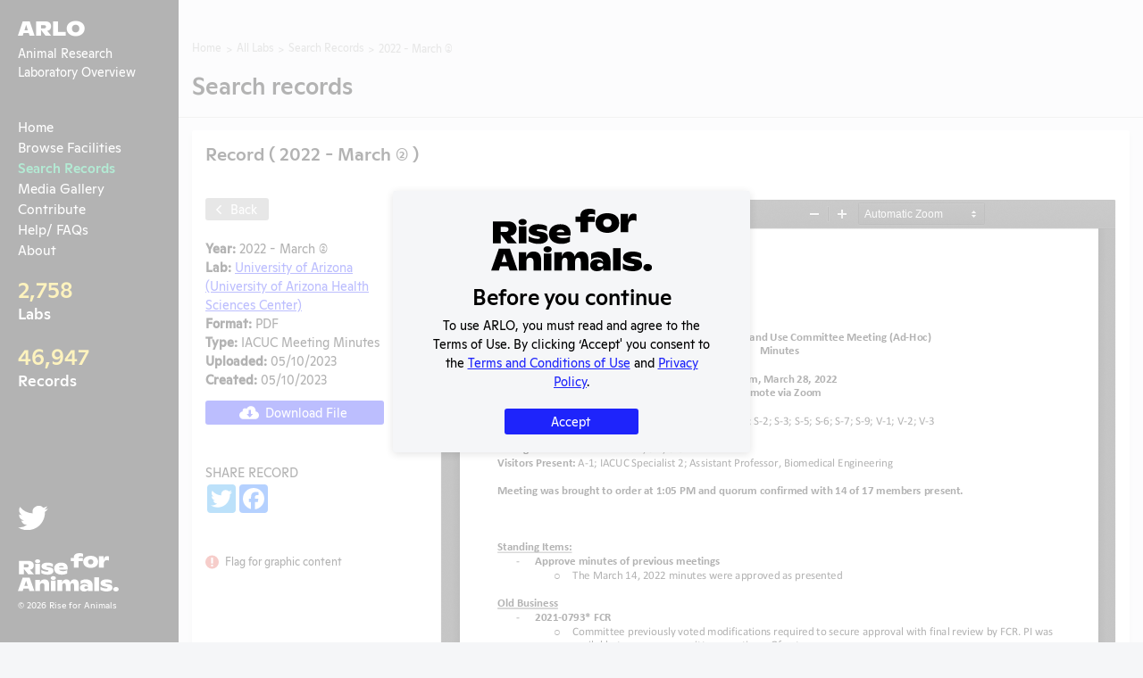

--- FILE ---
content_type: text/html; charset=utf-8
request_url: https://arlo.riseforanimals.org/records/26569
body_size: 35389
content:
<!doctype html>
<html data-n-head-ssr lang="en-US" data-n-head="%7B%22lang%22:%7B%22ssr%22:%22en-US%22%7D%7D">
  <head >
    <title>2022 - March (2) - Record | Animal Research Laboratory Overview (ARLO)</title><meta data-n-head="ssr" charset="utf-8"><meta data-n-head="ssr" name="viewport" content="width=device-width, initial-scale=1, maximum-scale=1, user-scalable=0&quot;"><meta data-n-head="ssr" data-hid="description" name="description" content="We’re on a mission to save animals from suffering."><meta data-n-head="ssr" property="og:description" content="We’re on a mission to save animals from suffering."><meta data-n-head="ssr" name="twitter:description" content="We’re on a mission to save animals from suffering."><meta data-n-head="ssr" property="og:locale" content="en_US"><meta data-n-head="ssr" property="og:type" content="website"><meta data-n-head="ssr" property="og:image" content="https://arlo.riseforanimals.org/assets/img/social.png"><meta data-n-head="ssr" property="og:image:secure_url" content="https://arlo.riseforanimals.org/assets/img/social.png"><meta data-n-head="ssr" property="og:image:width" content="1200"><meta data-n-head="ssr" property="og:image:height" content="630"><meta data-n-head="ssr" property="og:site_name" content="arlo.riseforanimals.org"><meta data-n-head="ssr" name="twitter:card" content="https://arlo.riseforanimals.org/assets/img/social.png"><meta data-n-head="ssr" name="twitter:image" content="https://arlo.riseforanimals.org/assets/img/social.png"><meta data-n-head="ssr" property="og:title" content="2022 - March (2) - Record | Animal Research Laboratory Overview (ARLO)" data-hid="og:title"><meta data-n-head="ssr" property="og:url" content="https://arlo.riseforanimals.org/records/26569" data-hid="og:url"><meta data-n-head="ssr" name="twitter:title" content="2022 - March (2) - Record | Animal Research Laboratory Overview (ARLO)" data-hid="twitter:title"><link data-n-head="ssr" rel="icon" type="image/x-icon" href="/favicon.png"><link data-n-head="ssr" rel="canonical" href="https://arlo.riseforanimals.org/records/26569"><script data-n-head="ssr" src="https://static.addtoany.com/menu/page.js"></script><script data-n-head="ssr" defer src="https://platform.twitter.com/widgets.js"></script><link rel="preload" href="/_nuxt/runtime.e049f73.js" as="script"><link rel="preload" href="/_nuxt/vendors/commons.bd89fc9.js" as="script"><link rel="preload" href="/_nuxt/app.bd4a1b0.js" as="script"><style data-vue-ssr-id="1e806feb:0 fd0ea770:0 84e2e330:0 e622d370:0 3191d5ad:0 fadade5a:0">.blueimp-gallery,.blueimp-gallery>.slides>.slide>.slide-content,.blueimp-gallery>.slides>.slide>.slide-content>img{position:absolute;top:0;right:0;bottom:0;left:0;transition:opacity .2s linear;-webkit-backface-visibility:hidden;backface-visibility:hidden;-moz-backface-visibility:hidden}.blueimp-gallery>.slides>.slide>.slide-content,.blueimp-gallery>.slides>.slide>.slide-content>img{margin:auto;width:auto;height:auto;max-width:100%;max-height:100%;opacity:1}.blueimp-gallery{position:fixed;z-index:999999;overflow:hidden;background:#000;opacity:0;display:none;direction:ltr;touch-action:pinch-zoom}.blueimp-gallery-carousel{position:relative;z-index:auto;margin:1em auto;padding-bottom:56.25%;box-shadow:0 0 4px rgba(0,0,0,.1);touch-action:pan-y pinch-zoom;display:block}.blueimp-gallery-display{display:block;opacity:1}.blueimp-gallery>.slides{position:relative;height:100%;overflow:hidden}.blueimp-gallery-carousel>.slides{position:absolute}.blueimp-gallery>.slides>.slide{visibility:hidden;position:relative;float:left;height:100%;text-align:center;transition-timing-function:cubic-bezier(.645,.045,.355,1)}.blueimp-gallery>.slides>.slide-active,.blueimp-gallery>.slides>.slide-next,.blueimp-gallery>.slides>.slide-prev{visibility:visible}.blueimp-gallery>.slides>.slide-loading{background:url([data-uri]) 50% no-repeat;background-size:64px 64px}.blueimp-gallery-smil>.slides>.slide-loading{background-image:url(/_nuxt/img/loading.4d899f9e.4d899f9.svg)}.blueimp-gallery>.slides>.slide-loading>.slide-content{opacity:0}.blueimp-gallery>.slides>.slide-error{background:url([data-uri]) 50% no-repeat}.blueimp-gallery-svgasimg>.slides>.slide-error{background-image:url([data-uri])}.blueimp-gallery>.slides>.slide-error>.slide-content{display:none}.blueimp-gallery>.next,.blueimp-gallery>.prev{position:absolute;top:50%;left:15px;width:40px;height:40px;margin-top:-23px;font-family:Helvetica Neue,Helvetica,Arial,sans-serif;font-size:60px;font-weight:100;line-height:30px;color:#fff;text-decoration:none;text-shadow:0 0 2px #000;text-align:center;background:#222;background:rgba(0,0,0,.5);box-sizing:content-box;border:3px solid #fff;border-radius:23px;opacity:.5;cursor:pointer;display:none}.blueimp-gallery>.next{left:auto;right:15px}.blueimp-gallery>.close,.blueimp-gallery>.title{position:absolute;top:15px;left:15px;margin:0 40px 0 0;font-size:20px;line-height:30px;color:#fff;text-shadow:0 0 2px #000;opacity:.8;display:none}.blueimp-gallery>.close{padding:15px;right:15px;left:auto;margin:-15px;font-size:30px;text-decoration:none;cursor:pointer}.blueimp-gallery>.play-pause{position:absolute;right:15px;bottom:15px;width:30px;height:30px;background:url([data-uri]) 0 0 no-repeat;cursor:pointer;opacity:.5;display:none}.blueimp-gallery-svgasimg>.play-pause{background-image:url([data-uri])}.blueimp-gallery-playing>.play-pause{background-position:-30px 0}.blueimp-gallery-controls>.close,.blueimp-gallery-controls>.next,.blueimp-gallery-controls>.play-pause,.blueimp-gallery-controls>.prev,.blueimp-gallery-controls>.title{display:block;transform:translateZ(0)}.blueimp-gallery-left>.prev,.blueimp-gallery-right>.next,.blueimp-gallery-single>.next,.blueimp-gallery-single>.play-pause,.blueimp-gallery-single>.prev{display:none}.blueimp-gallery>.close,.blueimp-gallery>.next,.blueimp-gallery>.play-pause,.blueimp-gallery>.prev,.blueimp-gallery>.slides>.slide>.slide-content{-webkit-user-select:none;-moz-user-select:none;-ms-user-select:none;user-select:none}.blueimp-gallery>.close:hover,.blueimp-gallery>.next:hover,.blueimp-gallery>.play-pause:hover,.blueimp-gallery>.prev:hover,.blueimp-gallery>.title:hover{color:#fff;opacity:1}*+html .blueimp-gallery>.slides>.slide{min-height:300px}*+html .blueimp-gallery>.slides>.slide>.slide-content,*+html .blueimp-gallery>.slides>.slide>.slide-content>img{position:relative}@supports ((-o-object-fit:contain) or (object-fit:contain)){.blueimp-gallery-contain>.slides>.slide>.slide-content,.blueimp-gallery-contain>.slides>.slide>.slide-content>img{width:100%;height:100%;-o-object-fit:contain;object-fit:contain}}@media (prefers-color-scheme:light){.blueimp-gallery-carousel{background:#fff}}.blueimp-gallery>.indicator{position:absolute;top:auto;right:15px;bottom:15px;left:15px;margin:0 40px;padding:0;list-style:none;text-align:center;line-height:10px;display:none;-webkit-user-select:none;-moz-user-select:none;-ms-user-select:none;user-select:none}.blueimp-gallery>.indicator>li{display:inline-block;position:relative;width:9px;height:9px;margin:6px 3px 0;box-sizing:content-box;border:1px solid transparent;background:#ccc;background:hsla(0,0%,100%,.25) 50% no-repeat;border-radius:5px;box-shadow:0 0 2px #000;opacity:.5;cursor:pointer}*+html .blueimp-gallery>.indicator>li{display:inline}.blueimp-gallery>.indicator>.active,.blueimp-gallery>.indicator>li:hover{background-color:#fff;border-color:#fff;opacity:1}.blueimp-gallery>.indicator>li:after{opacity:0;display:block;position:absolute;content:"";top:-5em;left:4px;width:75px;height:75px;transition:transform .6s ease-out,opacity .4s ease-out;transform:translateX(-50%) translateY(0) translateZ(0);pointer-events:none}.blueimp-gallery>.indicator>li:hover:after{opacity:1;border-radius:50%;background:inherit;transform:translateX(-50%) translateY(-5px) translateZ(0)}.blueimp-gallery>.indicator>.active:after{display:none}.blueimp-gallery-controls>.indicator{display:block;transform:translateZ(0)}.blueimp-gallery-single>.indicator{display:none}.blueimp-gallery>.slides>.slide>.video-content>.video-cover,.blueimp-gallery>.slides>.slide>.video-content>iframe,.blueimp-gallery>.slides>.slide>.video-content>video{position:absolute;top:0;left:0;width:100%;height:100%;border:none}.blueimp-gallery>.slides>.slide>.video-content>.video-cover{background:50% no-repeat;background-size:contain}.blueimp-gallery>.slides>.slide>.video-iframe>.video-cover{background-color:#000;background-color:rgba(0,0,0,.7)}.blueimp-gallery>.slides>.slide>.video-content>.video-play{position:absolute;top:50%;right:0;left:0;margin:-64px auto 0;width:128px;height:128px;background:url([data-uri]) 50% no-repeat;opacity:.8;cursor:pointer}.blueimp-gallery-svgasimg>.slides>.slide>.video-content>.video-play{background-image:url([data-uri])}.blueimp-gallery>.slides>.slide>.video-playing>.video-cover,.blueimp-gallery>.slides>.slide>.video-playing>.video-play{display:none}.blueimp-gallery>.slides>.slide>.video-loading>.video-play{background:url([data-uri]) 50% no-repeat;background-size:64px 64px}.blueimp-gallery-smil>.slides>.slide>.video-loading>.video-play{background-image:url(/_nuxt/img/loading.4d899f9e.4d899f9.svg)}*+html .blueimp-gallery>.slides>.slide>.video-content{height:100%}*+html .blueimp-gallery>.slides>.slide>.video-content>.video-play{left:50%;margin-left:-64px}.blueimp-gallery>.slides>.slide>.video-content>.video-play:hover{opacity:1}.blueimp-gallery .toolbar{position:absolute;right:1rem;top:1rem}.blueimp-gallery .caption-panel{background:#000;bottom:0;color:#fff;display:block;left:50%;opacity:.7;position:absolute;text-align:center;transform:translate(-50%);width:100%}.blueimp-gallery .caption-panel .caption{width:60%;margin:.5rem auto}.blueimp-gallery .caption-panel .caption-edit{position:absolute;bottom:1rem;right:1rem}.blueimp-gallery .caption-panel textarea{margin:1rem;padding:.5rem;width:40%}.blueimp-gallery .control.button{margin:.3rem}
/*! Bootstrap Reboot v4.3.1 (https://getbootstrap.com/)*/*,:after,:before{box-sizing:border-box}body{margin:0;font-family:-apple-system,BlinkMacSystemFont,"Segoe UI",Roboto,"Helvetica Neue",Arial,"Noto Sans",sans-serif,"Apple Color Emoji","Segoe UI Emoji","Segoe UI Symbol","Noto Color Emoji";font-size:1rem;font-weight:400;line-height:1.5;color:#212529;background-color:#fff;-webkit-text-size-adjust:100%;-webkit-tap-highlight-color:transparent}[tabindex="-1"]:focus:not(.focus-visible),[tabindex="-1"]:focus:not(:focus-visible){outline:0!important}hr{margin:1rem 0;color:inherit;background-color:currentColor;border:0;opacity:.25}hr:not([size]){height:1px}h1,h2,h3,h4,h5,h6{margin-top:0;margin-bottom:.5rem;font-weight:500;line-height:1.2}h1{font-size:calc(1.375rem + 1.5vw)}@media (min-width:1200px){h1{font-size:2.5rem}}h2{font-size:calc(1.325rem + .9vw)}@media (min-width:1200px){h2{font-size:2rem}}h3{font-size:calc(1.3rem + .6vw)}@media (min-width:1200px){h3{font-size:1.75rem}}h4{font-size:calc(1.275rem + .3vw)}@media (min-width:1200px){h4{font-size:1.5rem}}h5{font-size:1.25rem}h6{font-size:1rem}p{margin-top:0;margin-bottom:1rem}abbr[data-original-title],abbr[title]{text-decoration:underline;-webkit-text-decoration:underline dotted;text-decoration:underline dotted;cursor:help;-webkit-text-decoration-skip-ink:none;text-decoration-skip-ink:none}address{margin-bottom:1rem;font-style:normal;line-height:inherit}ol,ul{padding-left:2rem}dl,ol,ul{margin-top:0;margin-bottom:1rem}ol ol,ol ul,ul ol,ul ul{margin-bottom:0}dt{font-weight:700}dd{margin-bottom:.5rem;margin-left:0}blockquote{margin:0 0 1rem}b,strong{font-weight:bolder}small{font-size:.875em}mark{padding:.2em;background-color:#fcf8e3}sub,sup{position:relative;font-size:.75em;line-height:0;vertical-align:baseline}sub{bottom:-.25em}sup{top:-.5em}a{color:#0d6efd;text-decoration:underline}a:hover{color:#024dbc}a:not([href]),a:not([href]):hover{color:inherit;text-decoration:none}code,kbd,pre,samp{font-family:SFMono-Regular,Menlo,Monaco,Consolas,"Liberation Mono","Courier New",monospace;font-size:1em}pre{display:block;margin-top:0;margin-bottom:1rem;overflow:auto;font-size:.875em}pre code{font-size:inherit;color:inherit;word-break:normal}code{font-size:.875em;color:#d63384;word-wrap:break-word}a>code{color:inherit}kbd{padding:.2rem .4rem;font-size:.875em;color:#fff;background-color:#212529;border-radius:.2rem}kbd kbd{padding:0;font-size:1em;font-weight:700}figure{margin:0 0 1rem}img,svg{vertical-align:middle}table{caption-side:bottom;border-collapse:collapse}caption{padding-top:.5rem;padding-bottom:.5rem;color:#6c757d;text-align:left}th{text-align:inherit;text-align:-webkit-match-parent}label{display:inline-block;margin-bottom:.5rem}button{border-radius:0}button:focus{outline:1px dotted;outline:5px auto -webkit-focus-ring-color}button,input,optgroup,select,textarea{margin:0;font-family:inherit;font-size:inherit;line-height:inherit}button,input{overflow:visible}button,select{text-transform:none}select{word-wrap:normal}[list]::-webkit-calendar-picker-indicator{display:none}[type=button],[type=reset],[type=submit],button{-webkit-appearance:button}[type=button]:not(:disabled),[type=reset]:not(:disabled),[type=submit]:not(:disabled),button:not(:disabled){cursor:pointer}::-moz-focus-inner{padding:0;border-style:none}input[type=date],input[type=datetime-local],input[type=month],input[type=time]{-webkit-appearance:textfield}textarea{resize:vertical}fieldset{min-width:0;padding:0;margin:0;border:0}legend{float:left;width:100%;padding:0;margin-bottom:.5rem;font-size:calc(1.275rem + .3vw);line-height:inherit;white-space:normal}@media (min-width:1200px){legend{font-size:1.5rem}}legend+*{clear:left}::-webkit-datetime-edit-day-field,::-webkit-datetime-edit-fields-wrapper,::-webkit-datetime-edit-hour-field,::-webkit-datetime-edit-minute,::-webkit-datetime-edit-month-field,::-webkit-datetime-edit-text,::-webkit-datetime-edit-year-field{padding:0}::-webkit-inner-spin-button{height:auto}[type=search]{outline-offset:-2px;-webkit-appearance:textfield}::-webkit-search-decoration{-webkit-appearance:none}::-webkit-color-swatch-wrapper{padding:0}::-webkit-file-upload-button{font:inherit;-webkit-appearance:button}output{display:inline-block}summary{display:list-item;cursor:pointer}progress{vertical-align:baseline}[hidden]{display:none!important}
 /*! Bootstrap Grid v4.4.1 (https://getbootstrap.com/) */html{box-sizing:border-box;-ms-overflow-style:scrollbar}*,:after,:before{box-sizing:inherit}.container{width:100%;padding-right:15px;padding-left:15px;margin-right:auto;margin-left:auto}@media (min-width:576px){.container{max-width:540px}}@media (min-width:768px){.container{max-width:720px}}@media (min-width:992px){.container{max-width:960px}}@media (min-width:1200px){.container{max-width:1140px}}.container-fluid,.container-lg,.container-md,.container-sm,.container-xl{width:100%;padding-right:15px;padding-left:15px;margin-right:auto;margin-left:auto}@media (min-width:576px){.container,.container-sm{max-width:540px}}@media (min-width:768px){.container,.container-md,.container-sm{max-width:720px}}@media (min-width:992px){.container,.container-lg,.container-md,.container-sm{max-width:960px}}@media (min-width:1200px){.container,.container-lg,.container-md,.container-sm,.container-xl{max-width:1140px}}.row{display:flex;flex-wrap:wrap;margin-right:-15px;margin-left:-15px}.no-gutters{margin-right:0;margin-left:0}.no-gutters>.col,.no-gutters>[class*=col-]{padding-right:0;padding-left:0}.col,.col-1,.col-2,.col-3,.col-4,.col-5,.col-6,.col-7,.col-8,.col-9,.col-10,.col-11,.col-12,.col-auto,.col-lg,.col-lg-1,.col-lg-2,.col-lg-3,.col-lg-4,.col-lg-5,.col-lg-6,.col-lg-7,.col-lg-8,.col-lg-9,.col-lg-10,.col-lg-11,.col-lg-12,.col-lg-auto,.col-md,.col-md-1,.col-md-2,.col-md-3,.col-md-4,.col-md-5,.col-md-6,.col-md-7,.col-md-8,.col-md-9,.col-md-10,.col-md-11,.col-md-12,.col-md-auto,.col-sm,.col-sm-1,.col-sm-2,.col-sm-3,.col-sm-4,.col-sm-5,.col-sm-6,.col-sm-7,.col-sm-8,.col-sm-9,.col-sm-10,.col-sm-11,.col-sm-12,.col-sm-auto,.col-xl,.col-xl-1,.col-xl-2,.col-xl-3,.col-xl-4,.col-xl-5,.col-xl-6,.col-xl-7,.col-xl-8,.col-xl-9,.col-xl-10,.col-xl-11,.col-xl-12,.col-xl-auto{position:relative;width:100%;padding-right:15px;padding-left:15px}.col{flex-basis:0;flex-grow:1;max-width:100%}.row-cols-1>*{flex:0 0 100%;max-width:100%}.row-cols-2>*{flex:0 0 50%;max-width:50%}.row-cols-3>*{flex:0 0 33.333333%;max-width:33.333333%}.row-cols-4>*{flex:0 0 25%;max-width:25%}.row-cols-5>*{flex:0 0 20%;max-width:20%}.row-cols-6>*{flex:0 0 16.666667%;max-width:16.666667%}.col-auto{flex:0 0 auto;width:auto;max-width:100%}.col-1{flex:0 0 8.333333%;max-width:8.333333%}.col-2{flex:0 0 16.666667%;max-width:16.666667%}.col-3{flex:0 0 25%;max-width:25%}.col-4{flex:0 0 33.333333%;max-width:33.333333%}.col-5{flex:0 0 41.666667%;max-width:41.666667%}.col-6{flex:0 0 50%;max-width:50%}.col-7{flex:0 0 58.333333%;max-width:58.333333%}.col-8{flex:0 0 66.666667%;max-width:66.666667%}.col-9{flex:0 0 75%;max-width:75%}.col-10{flex:0 0 83.333333%;max-width:83.333333%}.col-11{flex:0 0 91.666667%;max-width:91.666667%}.col-12{flex:0 0 100%;max-width:100%}.order-first{order:-1}.order-last{order:13}.order-0{order:0}.order-1{order:1}.order-2{order:2}.order-3{order:3}.order-4{order:4}.order-5{order:5}.order-6{order:6}.order-7{order:7}.order-8{order:8}.order-9{order:9}.order-10{order:10}.order-11{order:11}.order-12{order:12}.offset-1{margin-left:8.333333%}.offset-2{margin-left:16.666667%}.offset-3{margin-left:25%}.offset-4{margin-left:33.333333%}.offset-5{margin-left:41.666667%}.offset-6{margin-left:50%}.offset-7{margin-left:58.333333%}.offset-8{margin-left:66.666667%}.offset-9{margin-left:75%}.offset-10{margin-left:83.333333%}.offset-11{margin-left:91.666667%}@media (min-width:576px){.col-sm{flex-basis:0;flex-grow:1;max-width:100%}.row-cols-sm-1>*{flex:0 0 100%;max-width:100%}.row-cols-sm-2>*{flex:0 0 50%;max-width:50%}.row-cols-sm-3>*{flex:0 0 33.333333%;max-width:33.333333%}.row-cols-sm-4>*{flex:0 0 25%;max-width:25%}.row-cols-sm-5>*{flex:0 0 20%;max-width:20%}.row-cols-sm-6>*{flex:0 0 16.666667%;max-width:16.666667%}.col-sm-auto{flex:0 0 auto;width:auto;max-width:100%}.col-sm-1{flex:0 0 8.333333%;max-width:8.333333%}.col-sm-2{flex:0 0 16.666667%;max-width:16.666667%}.col-sm-3{flex:0 0 25%;max-width:25%}.col-sm-4{flex:0 0 33.333333%;max-width:33.333333%}.col-sm-5{flex:0 0 41.666667%;max-width:41.666667%}.col-sm-6{flex:0 0 50%;max-width:50%}.col-sm-7{flex:0 0 58.333333%;max-width:58.333333%}.col-sm-8{flex:0 0 66.666667%;max-width:66.666667%}.col-sm-9{flex:0 0 75%;max-width:75%}.col-sm-10{flex:0 0 83.333333%;max-width:83.333333%}.col-sm-11{flex:0 0 91.666667%;max-width:91.666667%}.col-sm-12{flex:0 0 100%;max-width:100%}.order-sm-first{order:-1}.order-sm-last{order:13}.order-sm-0{order:0}.order-sm-1{order:1}.order-sm-2{order:2}.order-sm-3{order:3}.order-sm-4{order:4}.order-sm-5{order:5}.order-sm-6{order:6}.order-sm-7{order:7}.order-sm-8{order:8}.order-sm-9{order:9}.order-sm-10{order:10}.order-sm-11{order:11}.order-sm-12{order:12}.offset-sm-0{margin-left:0}.offset-sm-1{margin-left:8.333333%}.offset-sm-2{margin-left:16.666667%}.offset-sm-3{margin-left:25%}.offset-sm-4{margin-left:33.333333%}.offset-sm-5{margin-left:41.666667%}.offset-sm-6{margin-left:50%}.offset-sm-7{margin-left:58.333333%}.offset-sm-8{margin-left:66.666667%}.offset-sm-9{margin-left:75%}.offset-sm-10{margin-left:83.333333%}.offset-sm-11{margin-left:91.666667%}}@media (min-width:768px){.col-md{flex-basis:0;flex-grow:1;max-width:100%}.row-cols-md-1>*{flex:0 0 100%;max-width:100%}.row-cols-md-2>*{flex:0 0 50%;max-width:50%}.row-cols-md-3>*{flex:0 0 33.333333%;max-width:33.333333%}.row-cols-md-4>*{flex:0 0 25%;max-width:25%}.row-cols-md-5>*{flex:0 0 20%;max-width:20%}.row-cols-md-6>*{flex:0 0 16.666667%;max-width:16.666667%}.col-md-auto{flex:0 0 auto;width:auto;max-width:100%}.col-md-1{flex:0 0 8.333333%;max-width:8.333333%}.col-md-2{flex:0 0 16.666667%;max-width:16.666667%}.col-md-3{flex:0 0 25%;max-width:25%}.col-md-4{flex:0 0 33.333333%;max-width:33.333333%}.col-md-5{flex:0 0 41.666667%;max-width:41.666667%}.col-md-6{flex:0 0 50%;max-width:50%}.col-md-7{flex:0 0 58.333333%;max-width:58.333333%}.col-md-8{flex:0 0 66.666667%;max-width:66.666667%}.col-md-9{flex:0 0 75%;max-width:75%}.col-md-10{flex:0 0 83.333333%;max-width:83.333333%}.col-md-11{flex:0 0 91.666667%;max-width:91.666667%}.col-md-12{flex:0 0 100%;max-width:100%}.order-md-first{order:-1}.order-md-last{order:13}.order-md-0{order:0}.order-md-1{order:1}.order-md-2{order:2}.order-md-3{order:3}.order-md-4{order:4}.order-md-5{order:5}.order-md-6{order:6}.order-md-7{order:7}.order-md-8{order:8}.order-md-9{order:9}.order-md-10{order:10}.order-md-11{order:11}.order-md-12{order:12}.offset-md-0{margin-left:0}.offset-md-1{margin-left:8.333333%}.offset-md-2{margin-left:16.666667%}.offset-md-3{margin-left:25%}.offset-md-4{margin-left:33.333333%}.offset-md-5{margin-left:41.666667%}.offset-md-6{margin-left:50%}.offset-md-7{margin-left:58.333333%}.offset-md-8{margin-left:66.666667%}.offset-md-9{margin-left:75%}.offset-md-10{margin-left:83.333333%}.offset-md-11{margin-left:91.666667%}}@media (min-width:992px){.col-lg{flex-basis:0;flex-grow:1;max-width:100%}.row-cols-lg-1>*{flex:0 0 100%;max-width:100%}.row-cols-lg-2>*{flex:0 0 50%;max-width:50%}.row-cols-lg-3>*{flex:0 0 33.333333%;max-width:33.333333%}.row-cols-lg-4>*{flex:0 0 25%;max-width:25%}.row-cols-lg-5>*{flex:0 0 20%;max-width:20%}.row-cols-lg-6>*{flex:0 0 16.666667%;max-width:16.666667%}.col-lg-auto{flex:0 0 auto;width:auto;max-width:100%}.col-lg-1{flex:0 0 8.333333%;max-width:8.333333%}.col-lg-2{flex:0 0 16.666667%;max-width:16.666667%}.col-lg-3{flex:0 0 25%;max-width:25%}.col-lg-4{flex:0 0 33.333333%;max-width:33.333333%}.col-lg-5{flex:0 0 41.666667%;max-width:41.666667%}.col-lg-6{flex:0 0 50%;max-width:50%}.col-lg-7{flex:0 0 58.333333%;max-width:58.333333%}.col-lg-8{flex:0 0 66.666667%;max-width:66.666667%}.col-lg-9{flex:0 0 75%;max-width:75%}.col-lg-10{flex:0 0 83.333333%;max-width:83.333333%}.col-lg-11{flex:0 0 91.666667%;max-width:91.666667%}.col-lg-12{flex:0 0 100%;max-width:100%}.order-lg-first{order:-1}.order-lg-last{order:13}.order-lg-0{order:0}.order-lg-1{order:1}.order-lg-2{order:2}.order-lg-3{order:3}.order-lg-4{order:4}.order-lg-5{order:5}.order-lg-6{order:6}.order-lg-7{order:7}.order-lg-8{order:8}.order-lg-9{order:9}.order-lg-10{order:10}.order-lg-11{order:11}.order-lg-12{order:12}.offset-lg-0{margin-left:0}.offset-lg-1{margin-left:8.333333%}.offset-lg-2{margin-left:16.666667%}.offset-lg-3{margin-left:25%}.offset-lg-4{margin-left:33.333333%}.offset-lg-5{margin-left:41.666667%}.offset-lg-6{margin-left:50%}.offset-lg-7{margin-left:58.333333%}.offset-lg-8{margin-left:66.666667%}.offset-lg-9{margin-left:75%}.offset-lg-10{margin-left:83.333333%}.offset-lg-11{margin-left:91.666667%}}@media (min-width:1200px){.col-xl{flex-basis:0;flex-grow:1;max-width:100%}.row-cols-xl-1>*{flex:0 0 100%;max-width:100%}.row-cols-xl-2>*{flex:0 0 50%;max-width:50%}.row-cols-xl-3>*{flex:0 0 33.333333%;max-width:33.333333%}.row-cols-xl-4>*{flex:0 0 25%;max-width:25%}.row-cols-xl-5>*{flex:0 0 20%;max-width:20%}.row-cols-xl-6>*{flex:0 0 16.666667%;max-width:16.666667%}.col-xl-auto{flex:0 0 auto;width:auto;max-width:100%}.col-xl-1{flex:0 0 8.333333%;max-width:8.333333%}.col-xl-2{flex:0 0 16.666667%;max-width:16.666667%}.col-xl-3{flex:0 0 25%;max-width:25%}.col-xl-4{flex:0 0 33.333333%;max-width:33.333333%}.col-xl-5{flex:0 0 41.666667%;max-width:41.666667%}.col-xl-6{flex:0 0 50%;max-width:50%}.col-xl-7{flex:0 0 58.333333%;max-width:58.333333%}.col-xl-8{flex:0 0 66.666667%;max-width:66.666667%}.col-xl-9{flex:0 0 75%;max-width:75%}.col-xl-10{flex:0 0 83.333333%;max-width:83.333333%}.col-xl-11{flex:0 0 91.666667%;max-width:91.666667%}.col-xl-12{flex:0 0 100%;max-width:100%}.order-xl-first{order:-1}.order-xl-last{order:13}.order-xl-0{order:0}.order-xl-1{order:1}.order-xl-2{order:2}.order-xl-3{order:3}.order-xl-4{order:4}.order-xl-5{order:5}.order-xl-6{order:6}.order-xl-7{order:7}.order-xl-8{order:8}.order-xl-9{order:9}.order-xl-10{order:10}.order-xl-11{order:11}.order-xl-12{order:12}.offset-xl-0{margin-left:0}.offset-xl-1{margin-left:8.333333%}.offset-xl-2{margin-left:16.666667%}.offset-xl-3{margin-left:25%}.offset-xl-4{margin-left:33.333333%}.offset-xl-5{margin-left:41.666667%}.offset-xl-6{margin-left:50%}.offset-xl-7{margin-left:58.333333%}.offset-xl-8{margin-left:66.666667%}.offset-xl-9{margin-left:75%}.offset-xl-10{margin-left:83.333333%}.offset-xl-11{margin-left:91.666667%}}.d-none{display:none!important}.d-inline{display:inline!important}.d-inline-block{display:inline-block!important}.d-block{display:block!important}.d-table{display:table!important}.d-table-row{display:table-row!important}.d-table-cell{display:table-cell!important}.d-flex{display:flex!important}.d-inline-flex{display:inline-flex!important}@media (min-width:576px){.d-sm-none{display:none!important}.d-sm-inline{display:inline!important}.d-sm-inline-block{display:inline-block!important}.d-sm-block{display:block!important}.d-sm-table{display:table!important}.d-sm-table-row{display:table-row!important}.d-sm-table-cell{display:table-cell!important}.d-sm-flex{display:flex!important}.d-sm-inline-flex{display:inline-flex!important}}@media (min-width:768px){.d-md-none{display:none!important}.d-md-inline{display:inline!important}.d-md-inline-block{display:inline-block!important}.d-md-block{display:block!important}.d-md-table{display:table!important}.d-md-table-row{display:table-row!important}.d-md-table-cell{display:table-cell!important}.d-md-flex{display:flex!important}.d-md-inline-flex{display:inline-flex!important}}@media (min-width:992px){.d-lg-none{display:none!important}.d-lg-inline{display:inline!important}.d-lg-inline-block{display:inline-block!important}.d-lg-block{display:block!important}.d-lg-table{display:table!important}.d-lg-table-row{display:table-row!important}.d-lg-table-cell{display:table-cell!important}.d-lg-flex{display:flex!important}.d-lg-inline-flex{display:inline-flex!important}}@media (min-width:1200px){.d-xl-none{display:none!important}.d-xl-inline{display:inline!important}.d-xl-inline-block{display:inline-block!important}.d-xl-block{display:block!important}.d-xl-table{display:table!important}.d-xl-table-row{display:table-row!important}.d-xl-table-cell{display:table-cell!important}.d-xl-flex{display:flex!important}.d-xl-inline-flex{display:inline-flex!important}}@media print{.d-print-none{display:none!important}.d-print-inline{display:inline!important}.d-print-inline-block{display:inline-block!important}.d-print-block{display:block!important}.d-print-table{display:table!important}.d-print-table-row{display:table-row!important}.d-print-table-cell{display:table-cell!important}.d-print-flex{display:flex!important}.d-print-inline-flex{display:inline-flex!important}}.flex-row{flex-direction:row!important}.flex-column{flex-direction:column!important}.flex-row-reverse{flex-direction:row-reverse!important}.flex-column-reverse{flex-direction:column-reverse!important}.flex-wrap{flex-wrap:wrap!important}.flex-nowrap{flex-wrap:nowrap!important}.flex-wrap-reverse{flex-wrap:wrap-reverse!important}.flex-fill{flex:1 1 auto!important}.flex-grow-0{flex-grow:0!important}.flex-grow-1{flex-grow:1!important}.flex-shrink-0{flex-shrink:0!important}.flex-shrink-1{flex-shrink:1!important}.justify-content-start{justify-content:flex-start!important}.justify-content-end{justify-content:flex-end!important}.justify-content-center{justify-content:center!important}.justify-content-between{justify-content:space-between!important}.justify-content-around{justify-content:space-around!important}.align-items-start{align-items:flex-start!important}.align-items-end{align-items:flex-end!important}.align-items-center{align-items:center!important}.align-items-baseline{align-items:baseline!important}.align-items-stretch{align-items:stretch!important}.align-content-start{align-content:flex-start!important}.align-content-end{align-content:flex-end!important}.align-content-center{align-content:center!important}.align-content-between{align-content:space-between!important}.align-content-around{align-content:space-around!important}.align-content-stretch{align-content:stretch!important}.align-self-auto{align-self:auto!important}.align-self-start{align-self:flex-start!important}.align-self-end{align-self:flex-end!important}.align-self-center{align-self:center!important}.align-self-baseline{align-self:baseline!important}.align-self-stretch{align-self:stretch!important}@media (min-width:576px){.flex-sm-row{flex-direction:row!important}.flex-sm-column{flex-direction:column!important}.flex-sm-row-reverse{flex-direction:row-reverse!important}.flex-sm-column-reverse{flex-direction:column-reverse!important}.flex-sm-wrap{flex-wrap:wrap!important}.flex-sm-nowrap{flex-wrap:nowrap!important}.flex-sm-wrap-reverse{flex-wrap:wrap-reverse!important}.flex-sm-fill{flex:1 1 auto!important}.flex-sm-grow-0{flex-grow:0!important}.flex-sm-grow-1{flex-grow:1!important}.flex-sm-shrink-0{flex-shrink:0!important}.flex-sm-shrink-1{flex-shrink:1!important}.justify-content-sm-start{justify-content:flex-start!important}.justify-content-sm-end{justify-content:flex-end!important}.justify-content-sm-center{justify-content:center!important}.justify-content-sm-between{justify-content:space-between!important}.justify-content-sm-around{justify-content:space-around!important}.align-items-sm-start{align-items:flex-start!important}.align-items-sm-end{align-items:flex-end!important}.align-items-sm-center{align-items:center!important}.align-items-sm-baseline{align-items:baseline!important}.align-items-sm-stretch{align-items:stretch!important}.align-content-sm-start{align-content:flex-start!important}.align-content-sm-end{align-content:flex-end!important}.align-content-sm-center{align-content:center!important}.align-content-sm-between{align-content:space-between!important}.align-content-sm-around{align-content:space-around!important}.align-content-sm-stretch{align-content:stretch!important}.align-self-sm-auto{align-self:auto!important}.align-self-sm-start{align-self:flex-start!important}.align-self-sm-end{align-self:flex-end!important}.align-self-sm-center{align-self:center!important}.align-self-sm-baseline{align-self:baseline!important}.align-self-sm-stretch{align-self:stretch!important}}@media (min-width:768px){.flex-md-row{flex-direction:row!important}.flex-md-column{flex-direction:column!important}.flex-md-row-reverse{flex-direction:row-reverse!important}.flex-md-column-reverse{flex-direction:column-reverse!important}.flex-md-wrap{flex-wrap:wrap!important}.flex-md-nowrap{flex-wrap:nowrap!important}.flex-md-wrap-reverse{flex-wrap:wrap-reverse!important}.flex-md-fill{flex:1 1 auto!important}.flex-md-grow-0{flex-grow:0!important}.flex-md-grow-1{flex-grow:1!important}.flex-md-shrink-0{flex-shrink:0!important}.flex-md-shrink-1{flex-shrink:1!important}.justify-content-md-start{justify-content:flex-start!important}.justify-content-md-end{justify-content:flex-end!important}.justify-content-md-center{justify-content:center!important}.justify-content-md-between{justify-content:space-between!important}.justify-content-md-around{justify-content:space-around!important}.align-items-md-start{align-items:flex-start!important}.align-items-md-end{align-items:flex-end!important}.align-items-md-center{align-items:center!important}.align-items-md-baseline{align-items:baseline!important}.align-items-md-stretch{align-items:stretch!important}.align-content-md-start{align-content:flex-start!important}.align-content-md-end{align-content:flex-end!important}.align-content-md-center{align-content:center!important}.align-content-md-between{align-content:space-between!important}.align-content-md-around{align-content:space-around!important}.align-content-md-stretch{align-content:stretch!important}.align-self-md-auto{align-self:auto!important}.align-self-md-start{align-self:flex-start!important}.align-self-md-end{align-self:flex-end!important}.align-self-md-center{align-self:center!important}.align-self-md-baseline{align-self:baseline!important}.align-self-md-stretch{align-self:stretch!important}}@media (min-width:992px){.flex-lg-row{flex-direction:row!important}.flex-lg-column{flex-direction:column!important}.flex-lg-row-reverse{flex-direction:row-reverse!important}.flex-lg-column-reverse{flex-direction:column-reverse!important}.flex-lg-wrap{flex-wrap:wrap!important}.flex-lg-nowrap{flex-wrap:nowrap!important}.flex-lg-wrap-reverse{flex-wrap:wrap-reverse!important}.flex-lg-fill{flex:1 1 auto!important}.flex-lg-grow-0{flex-grow:0!important}.flex-lg-grow-1{flex-grow:1!important}.flex-lg-shrink-0{flex-shrink:0!important}.flex-lg-shrink-1{flex-shrink:1!important}.justify-content-lg-start{justify-content:flex-start!important}.justify-content-lg-end{justify-content:flex-end!important}.justify-content-lg-center{justify-content:center!important}.justify-content-lg-between{justify-content:space-between!important}.justify-content-lg-around{justify-content:space-around!important}.align-items-lg-start{align-items:flex-start!important}.align-items-lg-end{align-items:flex-end!important}.align-items-lg-center{align-items:center!important}.align-items-lg-baseline{align-items:baseline!important}.align-items-lg-stretch{align-items:stretch!important}.align-content-lg-start{align-content:flex-start!important}.align-content-lg-end{align-content:flex-end!important}.align-content-lg-center{align-content:center!important}.align-content-lg-between{align-content:space-between!important}.align-content-lg-around{align-content:space-around!important}.align-content-lg-stretch{align-content:stretch!important}.align-self-lg-auto{align-self:auto!important}.align-self-lg-start{align-self:flex-start!important}.align-self-lg-end{align-self:flex-end!important}.align-self-lg-center{align-self:center!important}.align-self-lg-baseline{align-self:baseline!important}.align-self-lg-stretch{align-self:stretch!important}}@media (min-width:1200px){.flex-xl-row{flex-direction:row!important}.flex-xl-column{flex-direction:column!important}.flex-xl-row-reverse{flex-direction:row-reverse!important}.flex-xl-column-reverse{flex-direction:column-reverse!important}.flex-xl-wrap{flex-wrap:wrap!important}.flex-xl-nowrap{flex-wrap:nowrap!important}.flex-xl-wrap-reverse{flex-wrap:wrap-reverse!important}.flex-xl-fill{flex:1 1 auto!important}.flex-xl-grow-0{flex-grow:0!important}.flex-xl-grow-1{flex-grow:1!important}.flex-xl-shrink-0{flex-shrink:0!important}.flex-xl-shrink-1{flex-shrink:1!important}.justify-content-xl-start{justify-content:flex-start!important}.justify-content-xl-end{justify-content:flex-end!important}.justify-content-xl-center{justify-content:center!important}.justify-content-xl-between{justify-content:space-between!important}.justify-content-xl-around{justify-content:space-around!important}.align-items-xl-start{align-items:flex-start!important}.align-items-xl-end{align-items:flex-end!important}.align-items-xl-center{align-items:center!important}.align-items-xl-baseline{align-items:baseline!important}.align-items-xl-stretch{align-items:stretch!important}.align-content-xl-start{align-content:flex-start!important}.align-content-xl-end{align-content:flex-end!important}.align-content-xl-center{align-content:center!important}.align-content-xl-between{align-content:space-between!important}.align-content-xl-around{align-content:space-around!important}.align-content-xl-stretch{align-content:stretch!important}.align-self-xl-auto{align-self:auto!important}.align-self-xl-start{align-self:flex-start!important}.align-self-xl-end{align-self:flex-end!important}.align-self-xl-center{align-self:center!important}.align-self-xl-baseline{align-self:baseline!important}.align-self-xl-stretch{align-self:stretch!important}}.m-0{margin:0!important}.mt-0,.my-0{margin-top:0!important}.mr-0,.mx-0{margin-right:0!important}.mb-0,.my-0{margin-bottom:0!important}.ml-0,.mx-0{margin-left:0!important}.m-1{margin:.25rem!important}.mt-1,.my-1{margin-top:.25rem!important}.mr-1,.mx-1{margin-right:.25rem!important}.mb-1,.my-1{margin-bottom:.25rem!important}.ml-1,.mx-1{margin-left:.25rem!important}.m-2{margin:.5rem!important}.mt-2,.my-2{margin-top:.5rem!important}.mr-2,.mx-2{margin-right:.5rem!important}.mb-2,.my-2{margin-bottom:.5rem!important}.ml-2,.mx-2{margin-left:.5rem!important}.m-3{margin:1rem!important}.mt-3,.my-3{margin-top:1rem!important}.mr-3,.mx-3{margin-right:1rem!important}.mb-3,.my-3{margin-bottom:1rem!important}.ml-3,.mx-3{margin-left:1rem!important}.m-4{margin:1.5rem!important}.mt-4,.my-4{margin-top:1.5rem!important}.mr-4,.mx-4{margin-right:1.5rem!important}.mb-4,.my-4{margin-bottom:1.5rem!important}.ml-4,.mx-4{margin-left:1.5rem!important}.m-5{margin:3rem!important}.mt-5,.my-5{margin-top:3rem!important}.mr-5,.mx-5{margin-right:3rem!important}.mb-5,.my-5{margin-bottom:3rem!important}.ml-5,.mx-5{margin-left:3rem!important}.p-0{padding:0!important}.pt-0,.py-0{padding-top:0!important}.pr-0,.px-0{padding-right:0!important}.pb-0,.py-0{padding-bottom:0!important}.pl-0,.px-0{padding-left:0!important}.p-1{padding:.25rem!important}.pt-1,.py-1{padding-top:.25rem!important}.pr-1,.px-1{padding-right:.25rem!important}.pb-1,.py-1{padding-bottom:.25rem!important}.pl-1,.px-1{padding-left:.25rem!important}.p-2{padding:.5rem!important}.pt-2,.py-2{padding-top:.5rem!important}.pr-2,.px-2{padding-right:.5rem!important}.pb-2,.py-2{padding-bottom:.5rem!important}.pl-2,.px-2{padding-left:.5rem!important}.p-3{padding:1rem!important}.pt-3,.py-3{padding-top:1rem!important}.pr-3,.px-3{padding-right:1rem!important}.pb-3,.py-3{padding-bottom:1rem!important}.pl-3,.px-3{padding-left:1rem!important}.p-4{padding:1.5rem!important}.pt-4,.py-4{padding-top:1.5rem!important}.pr-4,.px-4{padding-right:1.5rem!important}.pb-4,.py-4{padding-bottom:1.5rem!important}.pl-4,.px-4{padding-left:1.5rem!important}.p-5{padding:3rem!important}.pt-5,.py-5{padding-top:3rem!important}.pr-5,.px-5{padding-right:3rem!important}.pb-5,.py-5{padding-bottom:3rem!important}.pl-5,.px-5{padding-left:3rem!important}.m-n1{margin:-.25rem!important}.mt-n1,.my-n1{margin-top:-.25rem!important}.mr-n1,.mx-n1{margin-right:-.25rem!important}.mb-n1,.my-n1{margin-bottom:-.25rem!important}.ml-n1,.mx-n1{margin-left:-.25rem!important}.m-n2{margin:-.5rem!important}.mt-n2,.my-n2{margin-top:-.5rem!important}.mr-n2,.mx-n2{margin-right:-.5rem!important}.mb-n2,.my-n2{margin-bottom:-.5rem!important}.ml-n2,.mx-n2{margin-left:-.5rem!important}.m-n3{margin:-1rem!important}.mt-n3,.my-n3{margin-top:-1rem!important}.mr-n3,.mx-n3{margin-right:-1rem!important}.mb-n3,.my-n3{margin-bottom:-1rem!important}.ml-n3,.mx-n3{margin-left:-1rem!important}.m-n4{margin:-1.5rem!important}.mt-n4,.my-n4{margin-top:-1.5rem!important}.mr-n4,.mx-n4{margin-right:-1.5rem!important}.mb-n4,.my-n4{margin-bottom:-1.5rem!important}.ml-n4,.mx-n4{margin-left:-1.5rem!important}.m-n5{margin:-3rem!important}.mt-n5,.my-n5{margin-top:-3rem!important}.mr-n5,.mx-n5{margin-right:-3rem!important}.mb-n5,.my-n5{margin-bottom:-3rem!important}.ml-n5,.mx-n5{margin-left:-3rem!important}.m-auto{margin:auto!important}.mt-auto,.my-auto{margin-top:auto!important}.mr-auto,.mx-auto{margin-right:auto!important}.mb-auto,.my-auto{margin-bottom:auto!important}.ml-auto,.mx-auto{margin-left:auto!important}@media (min-width:576px){.m-sm-0{margin:0!important}.mt-sm-0,.my-sm-0{margin-top:0!important}.mr-sm-0,.mx-sm-0{margin-right:0!important}.mb-sm-0,.my-sm-0{margin-bottom:0!important}.ml-sm-0,.mx-sm-0{margin-left:0!important}.m-sm-1{margin:.25rem!important}.mt-sm-1,.my-sm-1{margin-top:.25rem!important}.mr-sm-1,.mx-sm-1{margin-right:.25rem!important}.mb-sm-1,.my-sm-1{margin-bottom:.25rem!important}.ml-sm-1,.mx-sm-1{margin-left:.25rem!important}.m-sm-2{margin:.5rem!important}.mt-sm-2,.my-sm-2{margin-top:.5rem!important}.mr-sm-2,.mx-sm-2{margin-right:.5rem!important}.mb-sm-2,.my-sm-2{margin-bottom:.5rem!important}.ml-sm-2,.mx-sm-2{margin-left:.5rem!important}.m-sm-3{margin:1rem!important}.mt-sm-3,.my-sm-3{margin-top:1rem!important}.mr-sm-3,.mx-sm-3{margin-right:1rem!important}.mb-sm-3,.my-sm-3{margin-bottom:1rem!important}.ml-sm-3,.mx-sm-3{margin-left:1rem!important}.m-sm-4{margin:1.5rem!important}.mt-sm-4,.my-sm-4{margin-top:1.5rem!important}.mr-sm-4,.mx-sm-4{margin-right:1.5rem!important}.mb-sm-4,.my-sm-4{margin-bottom:1.5rem!important}.ml-sm-4,.mx-sm-4{margin-left:1.5rem!important}.m-sm-5{margin:3rem!important}.mt-sm-5,.my-sm-5{margin-top:3rem!important}.mr-sm-5,.mx-sm-5{margin-right:3rem!important}.mb-sm-5,.my-sm-5{margin-bottom:3rem!important}.ml-sm-5,.mx-sm-5{margin-left:3rem!important}.p-sm-0{padding:0!important}.pt-sm-0,.py-sm-0{padding-top:0!important}.pr-sm-0,.px-sm-0{padding-right:0!important}.pb-sm-0,.py-sm-0{padding-bottom:0!important}.pl-sm-0,.px-sm-0{padding-left:0!important}.p-sm-1{padding:.25rem!important}.pt-sm-1,.py-sm-1{padding-top:.25rem!important}.pr-sm-1,.px-sm-1{padding-right:.25rem!important}.pb-sm-1,.py-sm-1{padding-bottom:.25rem!important}.pl-sm-1,.px-sm-1{padding-left:.25rem!important}.p-sm-2{padding:.5rem!important}.pt-sm-2,.py-sm-2{padding-top:.5rem!important}.pr-sm-2,.px-sm-2{padding-right:.5rem!important}.pb-sm-2,.py-sm-2{padding-bottom:.5rem!important}.pl-sm-2,.px-sm-2{padding-left:.5rem!important}.p-sm-3{padding:1rem!important}.pt-sm-3,.py-sm-3{padding-top:1rem!important}.pr-sm-3,.px-sm-3{padding-right:1rem!important}.pb-sm-3,.py-sm-3{padding-bottom:1rem!important}.pl-sm-3,.px-sm-3{padding-left:1rem!important}.p-sm-4{padding:1.5rem!important}.pt-sm-4,.py-sm-4{padding-top:1.5rem!important}.pr-sm-4,.px-sm-4{padding-right:1.5rem!important}.pb-sm-4,.py-sm-4{padding-bottom:1.5rem!important}.pl-sm-4,.px-sm-4{padding-left:1.5rem!important}.p-sm-5{padding:3rem!important}.pt-sm-5,.py-sm-5{padding-top:3rem!important}.pr-sm-5,.px-sm-5{padding-right:3rem!important}.pb-sm-5,.py-sm-5{padding-bottom:3rem!important}.pl-sm-5,.px-sm-5{padding-left:3rem!important}.m-sm-n1{margin:-.25rem!important}.mt-sm-n1,.my-sm-n1{margin-top:-.25rem!important}.mr-sm-n1,.mx-sm-n1{margin-right:-.25rem!important}.mb-sm-n1,.my-sm-n1{margin-bottom:-.25rem!important}.ml-sm-n1,.mx-sm-n1{margin-left:-.25rem!important}.m-sm-n2{margin:-.5rem!important}.mt-sm-n2,.my-sm-n2{margin-top:-.5rem!important}.mr-sm-n2,.mx-sm-n2{margin-right:-.5rem!important}.mb-sm-n2,.my-sm-n2{margin-bottom:-.5rem!important}.ml-sm-n2,.mx-sm-n2{margin-left:-.5rem!important}.m-sm-n3{margin:-1rem!important}.mt-sm-n3,.my-sm-n3{margin-top:-1rem!important}.mr-sm-n3,.mx-sm-n3{margin-right:-1rem!important}.mb-sm-n3,.my-sm-n3{margin-bottom:-1rem!important}.ml-sm-n3,.mx-sm-n3{margin-left:-1rem!important}.m-sm-n4{margin:-1.5rem!important}.mt-sm-n4,.my-sm-n4{margin-top:-1.5rem!important}.mr-sm-n4,.mx-sm-n4{margin-right:-1.5rem!important}.mb-sm-n4,.my-sm-n4{margin-bottom:-1.5rem!important}.ml-sm-n4,.mx-sm-n4{margin-left:-1.5rem!important}.m-sm-n5{margin:-3rem!important}.mt-sm-n5,.my-sm-n5{margin-top:-3rem!important}.mr-sm-n5,.mx-sm-n5{margin-right:-3rem!important}.mb-sm-n5,.my-sm-n5{margin-bottom:-3rem!important}.ml-sm-n5,.mx-sm-n5{margin-left:-3rem!important}.m-sm-auto{margin:auto!important}.mt-sm-auto,.my-sm-auto{margin-top:auto!important}.mr-sm-auto,.mx-sm-auto{margin-right:auto!important}.mb-sm-auto,.my-sm-auto{margin-bottom:auto!important}.ml-sm-auto,.mx-sm-auto{margin-left:auto!important}}@media (min-width:768px){.m-md-0{margin:0!important}.mt-md-0,.my-md-0{margin-top:0!important}.mr-md-0,.mx-md-0{margin-right:0!important}.mb-md-0,.my-md-0{margin-bottom:0!important}.ml-md-0,.mx-md-0{margin-left:0!important}.m-md-1{margin:.25rem!important}.mt-md-1,.my-md-1{margin-top:.25rem!important}.mr-md-1,.mx-md-1{margin-right:.25rem!important}.mb-md-1,.my-md-1{margin-bottom:.25rem!important}.ml-md-1,.mx-md-1{margin-left:.25rem!important}.m-md-2{margin:.5rem!important}.mt-md-2,.my-md-2{margin-top:.5rem!important}.mr-md-2,.mx-md-2{margin-right:.5rem!important}.mb-md-2,.my-md-2{margin-bottom:.5rem!important}.ml-md-2,.mx-md-2{margin-left:.5rem!important}.m-md-3{margin:1rem!important}.mt-md-3,.my-md-3{margin-top:1rem!important}.mr-md-3,.mx-md-3{margin-right:1rem!important}.mb-md-3,.my-md-3{margin-bottom:1rem!important}.ml-md-3,.mx-md-3{margin-left:1rem!important}.m-md-4{margin:1.5rem!important}.mt-md-4,.my-md-4{margin-top:1.5rem!important}.mr-md-4,.mx-md-4{margin-right:1.5rem!important}.mb-md-4,.my-md-4{margin-bottom:1.5rem!important}.ml-md-4,.mx-md-4{margin-left:1.5rem!important}.m-md-5{margin:3rem!important}.mt-md-5,.my-md-5{margin-top:3rem!important}.mr-md-5,.mx-md-5{margin-right:3rem!important}.mb-md-5,.my-md-5{margin-bottom:3rem!important}.ml-md-5,.mx-md-5{margin-left:3rem!important}.p-md-0{padding:0!important}.pt-md-0,.py-md-0{padding-top:0!important}.pr-md-0,.px-md-0{padding-right:0!important}.pb-md-0,.py-md-0{padding-bottom:0!important}.pl-md-0,.px-md-0{padding-left:0!important}.p-md-1{padding:.25rem!important}.pt-md-1,.py-md-1{padding-top:.25rem!important}.pr-md-1,.px-md-1{padding-right:.25rem!important}.pb-md-1,.py-md-1{padding-bottom:.25rem!important}.pl-md-1,.px-md-1{padding-left:.25rem!important}.p-md-2{padding:.5rem!important}.pt-md-2,.py-md-2{padding-top:.5rem!important}.pr-md-2,.px-md-2{padding-right:.5rem!important}.pb-md-2,.py-md-2{padding-bottom:.5rem!important}.pl-md-2,.px-md-2{padding-left:.5rem!important}.p-md-3{padding:1rem!important}.pt-md-3,.py-md-3{padding-top:1rem!important}.pr-md-3,.px-md-3{padding-right:1rem!important}.pb-md-3,.py-md-3{padding-bottom:1rem!important}.pl-md-3,.px-md-3{padding-left:1rem!important}.p-md-4{padding:1.5rem!important}.pt-md-4,.py-md-4{padding-top:1.5rem!important}.pr-md-4,.px-md-4{padding-right:1.5rem!important}.pb-md-4,.py-md-4{padding-bottom:1.5rem!important}.pl-md-4,.px-md-4{padding-left:1.5rem!important}.p-md-5{padding:3rem!important}.pt-md-5,.py-md-5{padding-top:3rem!important}.pr-md-5,.px-md-5{padding-right:3rem!important}.pb-md-5,.py-md-5{padding-bottom:3rem!important}.pl-md-5,.px-md-5{padding-left:3rem!important}.m-md-n1{margin:-.25rem!important}.mt-md-n1,.my-md-n1{margin-top:-.25rem!important}.mr-md-n1,.mx-md-n1{margin-right:-.25rem!important}.mb-md-n1,.my-md-n1{margin-bottom:-.25rem!important}.ml-md-n1,.mx-md-n1{margin-left:-.25rem!important}.m-md-n2{margin:-.5rem!important}.mt-md-n2,.my-md-n2{margin-top:-.5rem!important}.mr-md-n2,.mx-md-n2{margin-right:-.5rem!important}.mb-md-n2,.my-md-n2{margin-bottom:-.5rem!important}.ml-md-n2,.mx-md-n2{margin-left:-.5rem!important}.m-md-n3{margin:-1rem!important}.mt-md-n3,.my-md-n3{margin-top:-1rem!important}.mr-md-n3,.mx-md-n3{margin-right:-1rem!important}.mb-md-n3,.my-md-n3{margin-bottom:-1rem!important}.ml-md-n3,.mx-md-n3{margin-left:-1rem!important}.m-md-n4{margin:-1.5rem!important}.mt-md-n4,.my-md-n4{margin-top:-1.5rem!important}.mr-md-n4,.mx-md-n4{margin-right:-1.5rem!important}.mb-md-n4,.my-md-n4{margin-bottom:-1.5rem!important}.ml-md-n4,.mx-md-n4{margin-left:-1.5rem!important}.m-md-n5{margin:-3rem!important}.mt-md-n5,.my-md-n5{margin-top:-3rem!important}.mr-md-n5,.mx-md-n5{margin-right:-3rem!important}.mb-md-n5,.my-md-n5{margin-bottom:-3rem!important}.ml-md-n5,.mx-md-n5{margin-left:-3rem!important}.m-md-auto{margin:auto!important}.mt-md-auto,.my-md-auto{margin-top:auto!important}.mr-md-auto,.mx-md-auto{margin-right:auto!important}.mb-md-auto,.my-md-auto{margin-bottom:auto!important}.ml-md-auto,.mx-md-auto{margin-left:auto!important}}@media (min-width:992px){.m-lg-0{margin:0!important}.mt-lg-0,.my-lg-0{margin-top:0!important}.mr-lg-0,.mx-lg-0{margin-right:0!important}.mb-lg-0,.my-lg-0{margin-bottom:0!important}.ml-lg-0,.mx-lg-0{margin-left:0!important}.m-lg-1{margin:.25rem!important}.mt-lg-1,.my-lg-1{margin-top:.25rem!important}.mr-lg-1,.mx-lg-1{margin-right:.25rem!important}.mb-lg-1,.my-lg-1{margin-bottom:.25rem!important}.ml-lg-1,.mx-lg-1{margin-left:.25rem!important}.m-lg-2{margin:.5rem!important}.mt-lg-2,.my-lg-2{margin-top:.5rem!important}.mr-lg-2,.mx-lg-2{margin-right:.5rem!important}.mb-lg-2,.my-lg-2{margin-bottom:.5rem!important}.ml-lg-2,.mx-lg-2{margin-left:.5rem!important}.m-lg-3{margin:1rem!important}.mt-lg-3,.my-lg-3{margin-top:1rem!important}.mr-lg-3,.mx-lg-3{margin-right:1rem!important}.mb-lg-3,.my-lg-3{margin-bottom:1rem!important}.ml-lg-3,.mx-lg-3{margin-left:1rem!important}.m-lg-4{margin:1.5rem!important}.mt-lg-4,.my-lg-4{margin-top:1.5rem!important}.mr-lg-4,.mx-lg-4{margin-right:1.5rem!important}.mb-lg-4,.my-lg-4{margin-bottom:1.5rem!important}.ml-lg-4,.mx-lg-4{margin-left:1.5rem!important}.m-lg-5{margin:3rem!important}.mt-lg-5,.my-lg-5{margin-top:3rem!important}.mr-lg-5,.mx-lg-5{margin-right:3rem!important}.mb-lg-5,.my-lg-5{margin-bottom:3rem!important}.ml-lg-5,.mx-lg-5{margin-left:3rem!important}.p-lg-0{padding:0!important}.pt-lg-0,.py-lg-0{padding-top:0!important}.pr-lg-0,.px-lg-0{padding-right:0!important}.pb-lg-0,.py-lg-0{padding-bottom:0!important}.pl-lg-0,.px-lg-0{padding-left:0!important}.p-lg-1{padding:.25rem!important}.pt-lg-1,.py-lg-1{padding-top:.25rem!important}.pr-lg-1,.px-lg-1{padding-right:.25rem!important}.pb-lg-1,.py-lg-1{padding-bottom:.25rem!important}.pl-lg-1,.px-lg-1{padding-left:.25rem!important}.p-lg-2{padding:.5rem!important}.pt-lg-2,.py-lg-2{padding-top:.5rem!important}.pr-lg-2,.px-lg-2{padding-right:.5rem!important}.pb-lg-2,.py-lg-2{padding-bottom:.5rem!important}.pl-lg-2,.px-lg-2{padding-left:.5rem!important}.p-lg-3{padding:1rem!important}.pt-lg-3,.py-lg-3{padding-top:1rem!important}.pr-lg-3,.px-lg-3{padding-right:1rem!important}.pb-lg-3,.py-lg-3{padding-bottom:1rem!important}.pl-lg-3,.px-lg-3{padding-left:1rem!important}.p-lg-4{padding:1.5rem!important}.pt-lg-4,.py-lg-4{padding-top:1.5rem!important}.pr-lg-4,.px-lg-4{padding-right:1.5rem!important}.pb-lg-4,.py-lg-4{padding-bottom:1.5rem!important}.pl-lg-4,.px-lg-4{padding-left:1.5rem!important}.p-lg-5{padding:3rem!important}.pt-lg-5,.py-lg-5{padding-top:3rem!important}.pr-lg-5,.px-lg-5{padding-right:3rem!important}.pb-lg-5,.py-lg-5{padding-bottom:3rem!important}.pl-lg-5,.px-lg-5{padding-left:3rem!important}.m-lg-n1{margin:-.25rem!important}.mt-lg-n1,.my-lg-n1{margin-top:-.25rem!important}.mr-lg-n1,.mx-lg-n1{margin-right:-.25rem!important}.mb-lg-n1,.my-lg-n1{margin-bottom:-.25rem!important}.ml-lg-n1,.mx-lg-n1{margin-left:-.25rem!important}.m-lg-n2{margin:-.5rem!important}.mt-lg-n2,.my-lg-n2{margin-top:-.5rem!important}.mr-lg-n2,.mx-lg-n2{margin-right:-.5rem!important}.mb-lg-n2,.my-lg-n2{margin-bottom:-.5rem!important}.ml-lg-n2,.mx-lg-n2{margin-left:-.5rem!important}.m-lg-n3{margin:-1rem!important}.mt-lg-n3,.my-lg-n3{margin-top:-1rem!important}.mr-lg-n3,.mx-lg-n3{margin-right:-1rem!important}.mb-lg-n3,.my-lg-n3{margin-bottom:-1rem!important}.ml-lg-n3,.mx-lg-n3{margin-left:-1rem!important}.m-lg-n4{margin:-1.5rem!important}.mt-lg-n4,.my-lg-n4{margin-top:-1.5rem!important}.mr-lg-n4,.mx-lg-n4{margin-right:-1.5rem!important}.mb-lg-n4,.my-lg-n4{margin-bottom:-1.5rem!important}.ml-lg-n4,.mx-lg-n4{margin-left:-1.5rem!important}.m-lg-n5{margin:-3rem!important}.mt-lg-n5,.my-lg-n5{margin-top:-3rem!important}.mr-lg-n5,.mx-lg-n5{margin-right:-3rem!important}.mb-lg-n5,.my-lg-n5{margin-bottom:-3rem!important}.ml-lg-n5,.mx-lg-n5{margin-left:-3rem!important}.m-lg-auto{margin:auto!important}.mt-lg-auto,.my-lg-auto{margin-top:auto!important}.mr-lg-auto,.mx-lg-auto{margin-right:auto!important}.mb-lg-auto,.my-lg-auto{margin-bottom:auto!important}.ml-lg-auto,.mx-lg-auto{margin-left:auto!important}}@media (min-width:1200px){.m-xl-0{margin:0!important}.mt-xl-0,.my-xl-0{margin-top:0!important}.mr-xl-0,.mx-xl-0{margin-right:0!important}.mb-xl-0,.my-xl-0{margin-bottom:0!important}.ml-xl-0,.mx-xl-0{margin-left:0!important}.m-xl-1{margin:.25rem!important}.mt-xl-1,.my-xl-1{margin-top:.25rem!important}.mr-xl-1,.mx-xl-1{margin-right:.25rem!important}.mb-xl-1,.my-xl-1{margin-bottom:.25rem!important}.ml-xl-1,.mx-xl-1{margin-left:.25rem!important}.m-xl-2{margin:.5rem!important}.mt-xl-2,.my-xl-2{margin-top:.5rem!important}.mr-xl-2,.mx-xl-2{margin-right:.5rem!important}.mb-xl-2,.my-xl-2{margin-bottom:.5rem!important}.ml-xl-2,.mx-xl-2{margin-left:.5rem!important}.m-xl-3{margin:1rem!important}.mt-xl-3,.my-xl-3{margin-top:1rem!important}.mr-xl-3,.mx-xl-3{margin-right:1rem!important}.mb-xl-3,.my-xl-3{margin-bottom:1rem!important}.ml-xl-3,.mx-xl-3{margin-left:1rem!important}.m-xl-4{margin:1.5rem!important}.mt-xl-4,.my-xl-4{margin-top:1.5rem!important}.mr-xl-4,.mx-xl-4{margin-right:1.5rem!important}.mb-xl-4,.my-xl-4{margin-bottom:1.5rem!important}.ml-xl-4,.mx-xl-4{margin-left:1.5rem!important}.m-xl-5{margin:3rem!important}.mt-xl-5,.my-xl-5{margin-top:3rem!important}.mr-xl-5,.mx-xl-5{margin-right:3rem!important}.mb-xl-5,.my-xl-5{margin-bottom:3rem!important}.ml-xl-5,.mx-xl-5{margin-left:3rem!important}.p-xl-0{padding:0!important}.pt-xl-0,.py-xl-0{padding-top:0!important}.pr-xl-0,.px-xl-0{padding-right:0!important}.pb-xl-0,.py-xl-0{padding-bottom:0!important}.pl-xl-0,.px-xl-0{padding-left:0!important}.p-xl-1{padding:.25rem!important}.pt-xl-1,.py-xl-1{padding-top:.25rem!important}.pr-xl-1,.px-xl-1{padding-right:.25rem!important}.pb-xl-1,.py-xl-1{padding-bottom:.25rem!important}.pl-xl-1,.px-xl-1{padding-left:.25rem!important}.p-xl-2{padding:.5rem!important}.pt-xl-2,.py-xl-2{padding-top:.5rem!important}.pr-xl-2,.px-xl-2{padding-right:.5rem!important}.pb-xl-2,.py-xl-2{padding-bottom:.5rem!important}.pl-xl-2,.px-xl-2{padding-left:.5rem!important}.p-xl-3{padding:1rem!important}.pt-xl-3,.py-xl-3{padding-top:1rem!important}.pr-xl-3,.px-xl-3{padding-right:1rem!important}.pb-xl-3,.py-xl-3{padding-bottom:1rem!important}.pl-xl-3,.px-xl-3{padding-left:1rem!important}.p-xl-4{padding:1.5rem!important}.pt-xl-4,.py-xl-4{padding-top:1.5rem!important}.pr-xl-4,.px-xl-4{padding-right:1.5rem!important}.pb-xl-4,.py-xl-4{padding-bottom:1.5rem!important}.pl-xl-4,.px-xl-4{padding-left:1.5rem!important}.p-xl-5{padding:3rem!important}.pt-xl-5,.py-xl-5{padding-top:3rem!important}.pr-xl-5,.px-xl-5{padding-right:3rem!important}.pb-xl-5,.py-xl-5{padding-bottom:3rem!important}.pl-xl-5,.px-xl-5{padding-left:3rem!important}.m-xl-n1{margin:-.25rem!important}.mt-xl-n1,.my-xl-n1{margin-top:-.25rem!important}.mr-xl-n1,.mx-xl-n1{margin-right:-.25rem!important}.mb-xl-n1,.my-xl-n1{margin-bottom:-.25rem!important}.ml-xl-n1,.mx-xl-n1{margin-left:-.25rem!important}.m-xl-n2{margin:-.5rem!important}.mt-xl-n2,.my-xl-n2{margin-top:-.5rem!important}.mr-xl-n2,.mx-xl-n2{margin-right:-.5rem!important}.mb-xl-n2,.my-xl-n2{margin-bottom:-.5rem!important}.ml-xl-n2,.mx-xl-n2{margin-left:-.5rem!important}.m-xl-n3{margin:-1rem!important}.mt-xl-n3,.my-xl-n3{margin-top:-1rem!important}.mr-xl-n3,.mx-xl-n3{margin-right:-1rem!important}.mb-xl-n3,.my-xl-n3{margin-bottom:-1rem!important}.ml-xl-n3,.mx-xl-n3{margin-left:-1rem!important}.m-xl-n4{margin:-1.5rem!important}.mt-xl-n4,.my-xl-n4{margin-top:-1.5rem!important}.mr-xl-n4,.mx-xl-n4{margin-right:-1.5rem!important}.mb-xl-n4,.my-xl-n4{margin-bottom:-1.5rem!important}.ml-xl-n4,.mx-xl-n4{margin-left:-1.5rem!important}.m-xl-n5{margin:-3rem!important}.mt-xl-n5,.my-xl-n5{margin-top:-3rem!important}.mr-xl-n5,.mx-xl-n5{margin-right:-3rem!important}.mb-xl-n5,.my-xl-n5{margin-bottom:-3rem!important}.ml-xl-n5,.mx-xl-n5{margin-left:-3rem!important}.m-xl-auto{margin:auto!important}.mt-xl-auto,.my-xl-auto{margin-top:auto!important}.mr-xl-auto,.mx-xl-auto{margin-right:auto!important}.mb-xl-auto,.my-xl-auto{margin-bottom:auto!important}.ml-xl-auto,.mx-xl-auto{margin-left:auto!important}}fieldset[disabled] .multiselect{pointer-events:none}.multiselect__spinner{position:absolute;right:1px;top:1px;width:48px;height:35px;background:#fff;display:block}.multiselect__spinner:after,.multiselect__spinner:before{position:absolute;content:"";top:50%;left:50%;margin:-8px 0 0 -8px;width:16px;height:16px;border-radius:100%;border:2px solid transparent;border-top-color:#41b883;box-shadow:0 0 0 1px transparent}.multiselect__spinner:before{-webkit-animation:a 2.4s cubic-bezier(.41,.26,.2,.62);animation:a 2.4s cubic-bezier(.41,.26,.2,.62);-webkit-animation-iteration-count:infinite;animation-iteration-count:infinite}.multiselect__spinner:after{-webkit-animation:a 2.4s cubic-bezier(.51,.09,.21,.8);animation:a 2.4s cubic-bezier(.51,.09,.21,.8);-webkit-animation-iteration-count:infinite;animation-iteration-count:infinite}.multiselect__loading-enter-active,.multiselect__loading-leave-active{transition:opacity .4s ease-in-out;opacity:1}.multiselect__loading-enter,.multiselect__loading-leave-active{opacity:0}.multiselect,.multiselect__input,.multiselect__single{font-family:inherit;font-size:16px;touch-action:manipulation}.multiselect{box-sizing:content-box;display:block;position:relative;width:100%;min-height:40px;text-align:left;color:#35495e}.multiselect *{box-sizing:border-box}.multiselect:focus{outline:none}.multiselect--disabled{opacity:.6}.multiselect--active{z-index:1}.multiselect--active:not(.multiselect--above) .multiselect__current,.multiselect--active:not(.multiselect--above) .multiselect__input,.multiselect--active:not(.multiselect--above) .multiselect__tags{border-bottom-left-radius:0;border-bottom-right-radius:0}.multiselect--active .multiselect__select{transform:rotate(180deg)}.multiselect--above.multiselect--active .multiselect__current,.multiselect--above.multiselect--active .multiselect__input,.multiselect--above.multiselect--active .multiselect__tags{border-top-left-radius:0;border-top-right-radius:0}.multiselect__input,.multiselect__single{position:relative;display:inline-block;min-height:20px;line-height:20px;border:none;border-radius:5px;background:#fff;padding:0 0 0 5px;width:100%;transition:border .1s ease;box-sizing:border-box;margin-bottom:8px;vertical-align:top}.multiselect__input:-ms-input-placeholder{color:#35495e}.multiselect__input::-moz-placeholder{color:#35495e}.multiselect__input::placeholder{color:#35495e}.multiselect__tag~.multiselect__input,.multiselect__tag~.multiselect__single{width:auto}.multiselect__input:hover,.multiselect__single:hover{border-color:#cfcfcf}.multiselect__input:focus,.multiselect__single:focus{border-color:#a8a8a8;outline:none}.multiselect__single{padding-left:5px;margin-bottom:8px}.multiselect__tags-wrap{display:inline}.multiselect__tags{min-height:40px;display:block;padding:8px 40px 0 8px;border-radius:5px;border:1px solid #e8e8e8;background:#fff;font-size:14px}.multiselect__tag{position:relative;display:inline-block;padding:4px 26px 4px 10px;border-radius:5px;margin-right:10px;color:#fff;line-height:1;background:#41b883;margin-bottom:5px;white-space:nowrap;overflow:hidden;max-width:100%;text-overflow:ellipsis}.multiselect__tag-icon{cursor:pointer;margin-left:7px;position:absolute;right:0;top:0;bottom:0;font-weight:700;font-style:normal;width:22px;text-align:center;line-height:22px;transition:all .2s ease;border-radius:5px}.multiselect__tag-icon:after{content:"\D7";color:#266d4d;font-size:14px}.multiselect__tag-icon:focus,.multiselect__tag-icon:hover{background:#369a6e}.multiselect__tag-icon:focus:after,.multiselect__tag-icon:hover:after{color:#fff}.multiselect__current{min-height:40px;overflow:hidden;padding:8px 30px 0 12px;white-space:nowrap;border-radius:5px;border:1px solid #e8e8e8}.multiselect__current,.multiselect__select{line-height:16px;box-sizing:border-box;display:block;margin:0;text-decoration:none;cursor:pointer}.multiselect__select{position:absolute;width:40px;height:38px;right:1px;top:1px;padding:4px 8px;text-align:center;transition:transform .2s ease}.multiselect__select:before{position:relative;right:0;top:65%;color:#999;margin-top:4px;border-color:#999 transparent transparent;border-style:solid;border-width:5px 5px 0;content:""}.multiselect__placeholder{color:#adadad;display:inline-block;margin-bottom:10px;padding-top:2px}.multiselect--active .multiselect__placeholder{display:none}.multiselect__content-wrapper{position:absolute;display:block;background:#fff;width:100%;max-height:240px;overflow:auto;border:1px solid #e8e8e8;border-top:none;border-bottom-left-radius:5px;border-bottom-right-radius:5px;z-index:1;-webkit-overflow-scrolling:touch}.multiselect__content{list-style:none;display:inline-block;padding:0;margin:0;min-width:100%;vertical-align:top}.multiselect--above .multiselect__content-wrapper{bottom:100%;border-bottom-left-radius:0;border-bottom-right-radius:0;border-top-left-radius:5px;border-top-right-radius:5px;border-bottom:none;border-top:1px solid #e8e8e8}.multiselect__content::webkit-scrollbar{display:none}.multiselect__element{display:block}.multiselect__option{display:block;padding:12px;min-height:40px;line-height:16px;text-decoration:none;text-transform:none;vertical-align:middle;position:relative;cursor:pointer;white-space:nowrap}.multiselect__option:after{top:0;right:0;position:absolute;line-height:40px;padding-right:12px;padding-left:20px;font-size:13px}.multiselect__option--highlight{background:#41b883;outline:none;color:#fff}.multiselect__option--highlight:after{content:attr(data-select);background:#41b883;color:#fff}.multiselect__option--selected{background:#f3f3f3;color:#35495e;font-weight:700}.multiselect__option--selected:after{content:attr(data-selected);color:silver}.multiselect__option--selected.multiselect__option--highlight{background:#ff6a6a;color:#fff}.multiselect__option--selected.multiselect__option--highlight:after{background:#ff6a6a;content:attr(data-deselect);color:#fff}.multiselect--disabled{background:#ededed;pointer-events:none}.multiselect--disabled .multiselect__current,.multiselect--disabled .multiselect__select,.multiselect__option--disabled{background:#ededed;color:#a6a6a6}.multiselect__option--disabled{cursor:text;pointer-events:none}.multiselect__option--group{background:#ededed;color:#35495e}.multiselect__option--group.multiselect__option--highlight{background:#35495e;color:#fff}.multiselect__option--group.multiselect__option--highlight:after{background:#35495e}.multiselect__option--disabled.multiselect__option--highlight{background:#dedede}.multiselect__option--group-selected.multiselect__option--highlight{background:#ff6a6a;color:#fff}.multiselect__option--group-selected.multiselect__option--highlight:after{background:#ff6a6a;content:attr(data-deselect);color:#fff}.multiselect-enter-active,.multiselect-leave-active{transition:all .15s ease}.multiselect-enter,.multiselect-leave-active{opacity:0}.multiselect__strong{margin-bottom:8px;line-height:20px;display:inline-block;vertical-align:top}[dir=rtl] .multiselect{text-align:right}[dir=rtl] .multiselect__select{right:auto;left:1px}[dir=rtl] .multiselect__tags{padding:8px 8px 0 40px}[dir=rtl] .multiselect__content{text-align:right}[dir=rtl] .multiselect__option:after{right:auto;left:0}[dir=rtl] .multiselect__clear{right:auto;left:12px}[dir=rtl] .multiselect__spinner{right:auto;left:1px}@-webkit-keyframes a{0%{transform:rotate(0)}to{transform:rotate(2turn)}}@keyframes a{0%{transform:rotate(0)}to{transform:rotate(2turn)}}.tooltip{display:block!important;z-index:10000}.tooltip .tooltip-inner{background:#000;color:#fff;border-radius:16px;padding:5px 10px 4px}.tooltip .tooltip-arrow{width:0;height:0;border-style:solid;position:absolute;margin:5px;border-color:#000;z-index:1}.tooltip[x-placement^=top]{margin-bottom:5px}.tooltip[x-placement^=top] .tooltip-arrow{border-width:5px 5px 0;border-left-color:transparent!important;border-right-color:transparent!important;border-bottom-color:transparent!important;bottom:-5px;left:calc(50% - 5px);margin-top:0;margin-bottom:0}.tooltip[x-placement^=bottom]{margin-top:5px}.tooltip[x-placement^=bottom] .tooltip-arrow{border-width:0 5px 5px;border-left-color:transparent!important;border-right-color:transparent!important;border-top-color:transparent!important;top:-5px;left:calc(50% - 5px);margin-top:0;margin-bottom:0}.tooltip[x-placement^=right]{margin-left:5px}.tooltip[x-placement^=right] .tooltip-arrow{border-width:5px 5px 5px 0;border-left-color:transparent!important;border-top-color:transparent!important;border-bottom-color:transparent!important;left:-5px;top:calc(50% - 5px);margin-left:0;margin-right:0}.tooltip[x-placement^=left]{margin-right:5px}.tooltip[x-placement^=left] .tooltip-arrow{border-width:5px 0 5px 5px;border-top-color:transparent!important;border-right-color:transparent!important;border-bottom-color:transparent!important;right:-5px;top:calc(50% - 5px);margin-left:0;margin-right:0}.tooltip.popover .popover-inner{background:#f9f9f9;color:#000;padding:24px;border-radius:5px;box-shadow:0 5px 30px rgba(black,.1)}.tooltip.popover .popover-arrow{border-color:#f9f9f9}.tooltip[aria-hidden=true]{visibility:hidden;opacity:0;transition:opacity .15s,visibility .15s}.tooltip[aria-hidden=false]{visibility:visible;opacity:1;transition:opacity .15s}.slick-slider{box-sizing:border-box;-webkit-user-select:none;-moz-user-select:none;-ms-user-select:none;user-select:none;-webkit-touch-callout:none;-khtml-user-select:none;touch-action:pan-y;-webkit-tap-highlight-color:transparent}.slick-list,.slick-slider{position:relative;display:block}.slick-list{overflow:hidden;margin:0;padding:0}.slick-list:focus{outline:0}.slick-list.dragging{cursor:pointer;cursor:hand}.slick-slider .slick-list,.slick-slider .slick-track{transform:translateZ(0)}.slick-track{position:relative;top:0;left:0;display:block;margin-left:auto;margin-right:auto}.slick-track:after,.slick-track:before{display:table;content:""}.slick-track:after{clear:both}.slick-loading .slick-track{visibility:hidden}.slick-slide{display:none;float:left;height:100%;min-height:1px}[dir=rtl] .slick-slide{float:right}.slick-slide img{display:block}.slick-slide.slick-loading img{display:none}.slick-slide.dragging img{pointer-events:none}.slick-initialized .slick-slide{display:block}.slick-loading .slick-slide{visibility:hidden}.slick-vertical .slick-slide{display:block;height:auto;border:1px solid transparent}.slick-arrow.slick-hidden{display:none}
#mc_embed_signup form{display:block;position:relative;text-align:left;padding:10px 0 10px 3%}#mc_embed_signup h2{font-weight:700;padding:0;margin:15px 0;font-size:1.4em}#mc_embed_signup input{border:1px solid #abb0b2;border-radius:3px}#mc_embed_signup input[type=checkbox]{-webkit-appearance:checkbox}#mc_embed_signup input[type=radio]{-webkit-appearance:radio}#mc_embed_signup input:focus{border-color:#333}#mc_embed_signup .button{clear:both;background-color:#aaa;border:0;border-radius:4px;transition:all .23s ease-in-out 0s;color:#fff;cursor:pointer;display:inline-block;font-size:15px;font-weight:400;height:32px;line-height:32px;margin:0 5px 10px 0;padding:0 22px;text-align:center;text-decoration:none;vertical-align:top;white-space:nowrap;width:auto}#mc_embed_signup .button:hover{background-color:#777}#mc_embed_signup .small-meta{font-size:11px}#mc_embed_signup .nowrap{white-space:nowrap}#mc_embed_signup .mc-field-group{clear:left;position:relative;width:96%;padding-bottom:3%;min-height:50px}#mc_embed_signup .size1of2{clear:none;float:left;display:inline-block;width:46%;margin-right:4%}* html #mc_embed_signup .size1of2{margin-right:2%}#mc_embed_signup .mc-field-group label{display:block;margin-bottom:3px}#mc_embed_signup .mc-field-group input{display:block;width:100%;padding:8px 0;text-indent:2%}#mc_embed_signup .mc-field-group select{display:inline-block;width:99%;padding:5px 0;margin-bottom:2px}#mc_embed_signup .datefield,#mc_embed_signup .phonefield-us{padding:5px 0}#mc_embed_signup .datefield input,#mc_embed_signup .phonefield-us input{display:inline;width:60px;margin:0 2px;letter-spacing:1px;text-align:center;padding:5px 0 2px}#mc_embed_signup .phonefield-us .phonearea input,#mc_embed_signup .phonefield-us .phonedetail1 input{width:40px}#mc_embed_signup .datefield .dayfield input,#mc_embed_signup .datefield .monthfield input{width:30px}#mc_embed_signup .datefield label,#mc_embed_signup .phonefield-us label{display:none}#mc_embed_signup .indicates-required{text-align:right;font-size:11px;margin-right:4%}#mc_embed_signup .asterisk{color:#e85c41;font-size:150%;font-weight:400;position:relative;top:5px}#mc_embed_signup .clear{clear:both}#mc_embed_signup .mc-field-group.input-group ul{margin:0;padding:5px 0;list-style:none}#mc_embed_signup .mc-field-group.input-group ul li{display:block;padding:3px 0;margin:0}#mc_embed_signup .mc-field-group.input-group label{display:inline}#mc_embed_signup .mc-field-group.input-group input{display:inline;width:auto;border:none}#mc_embed_signup div#mce-responses{float:left;top:-1.4em;padding:0 .5em;overflow:hidden;width:90%;margin:0 5%;clear:both}#mc_embed_signup div.response{margin:1em 0;padding:1em .5em .5em 0;font-weight:700;float:left;top:-1.5em;z-index:1;width:80%}#mc_embed_signup #mce-error-response{display:none}#mc_embed_signup #mce-success-response{color:#529214;display:none}#mc_embed_signup label.error{display:block;float:none;width:auto;margin-left:1.05em;text-align:left;padding:.5em 0}#mc-embedded-subscribe{clear:both;width:auto;display:block;margin:1em 0 1em 5%}#mc_embed_signup #num-subscribers{font-size:1.1em}#mc_embed_signup #num-subscribers span{padding:.5em;border:1px solid #ccc;margin-right:.5em;font-weight:700}#mc_embed_signup #mc-embedded-subscribe-form div.mce_inline_error{display:inline-block;margin:2px 0 1em;padding:5px 10px;background-color:hsla(0,0%,100%,.85);border-radius:3px;font-size:14px;font-weight:400;z-index:1;color:#e85c41}#mc_embed_signup #mc-embedded-subscribe-form input.mce_inline_error{border:2px solid #e85c41}
@font-face{font-family:"Ginto Normal";src:url(/_nuxt/fonts/GintoNormal-Regular.95cd098.woff2) format("woff2"),url(/_nuxt/fonts/GintoNormal-Regular.0b0102d.woff) format("woff");font-weight:400;font-style:normal;font-display:swap}@font-face{font-family:"Ginto Normal";src:url(/_nuxt/fonts/GintoNormal-Medium.45f3eca.woff2) format("woff2"),url(/_nuxt/fonts/GintoNormal-Medium.282dbd5.woff) format("woff");font-weight:500;font-style:normal;font-display:swap}@font-face{font-family:"GintoNord Bold";src:url(/_nuxt/fonts/GintoNord-Bold.99619b3.woff2) format("woff2"),url(/_nuxt/fonts/GintoNord-Bold.22ac636.woff) format("woff");font-weight:700;font-style:normal;font-display:swap}body,html{font-family:"Ginto Normal",Sans-Serif;font-weight:400;font-size:14px;font-style:normal;color:#000;background-color:#f5f6f8}a{text-decoration:none;color:#000}a:hover{color:inherit}a[disabled]{pointer-events:none;opacity:.5}img{max-width:100%;height:auto}.sr-only{position:absolute;width:1px;height:1px;padding:0;margin:-1px;overflow:hidden;clip:rect(0,0,0,0);white-space:nowrap;border:0}.btn{color:#fff!important;text-decoration:none;background-color:#130d0d;border-radius:3px;line-height:23px;display:inline-block;padding:0 5px}.btn:hover{opacity:.8}hr{background-color:#d5d5d5;opacity:1}h1,h2,h3,h4,h5,h6{font-weight:500}h1{font-size:26px}h2{font-size:20px}h3{font-size:16px}h1 strong{font-weight:500}.text-center{text-align:center}.text-right{text-align:right}button,input,select,textarea{outline:none!important}::-webkit-input-placeholder{color:#aeaeae;opacity:.7}::-moz-placeholder{color:#aeaeae;opacity:.7}:-ms-input-placeholder{color:#aeaeae;opacity:.7}:-moz-placeholder{color:#aeaeae;opacity:.7}.b-none{border:none}.w-1{width:1px}.mw-300{max-width:300px}.mw-450{max-width:450px}.fw-500{font-weight:500}.fs-12{font-size:12px}.relative{position:relative}.t-1{top:-1px}.t-2{top:-2px}.t-3{top:-3px}.lh-1{line-height:1}.c-blue{color:#1e24fb}.c-green{color:#00bc70}.c-grey{color:#aeaeae}.c-red{color:#e24e4e}.fsi{font-style:italic}.tdu,.tdu-h:hover{text-decoration:underline}.oh-05:hover{opacity:.5}.rotate-180{transform:rotate(180deg)}.ws-nw{white-space:nowrap}.ws-pl{white-space:pre-line}.ol-yellow{outline:1px solid #f9de67!important}.gutters-10{margin-right:-10px;margin-left:-10px}.gutters-10>.col,.gutters-10>[class*=col-]{padding-right:10px;padding-left:10px}.embed-responsive{position:relative;display:block;width:100%;padding:0;overflow:hidden}.embed-responsive:before{display:block;content:""}.embed-responsive .embed-responsive-item,.embed-responsive embed,.embed-responsive iframe,.embed-responsive object,.embed-responsive video{position:absolute;top:0;bottom:0;left:0;width:100%;height:100%;border:0}.embed-responsive-16by9:before{padding-top:56.25%}.embed-responsive-pdf:before{padding-top:127%}.tooltip .tooltip-inner{border-radius:3px;padding:2px 10px 5px}.toasted-container.top-center{top:0!important}.form-control{display:block;width:100%;font-size:14px;font-weight:400;line-height:1.5;color:#000;background-color:#fff;border:none;border-radius:3px;box-shadow:0 4px 12px rgba(0,0,0,.12);padding:9px 10px 11px}select.form-control{-webkit-appearance:none;-moz-appearance:none;appearance:none;background-image:url([data-uri]);background-repeat:no-repeat;background-position:right 10px center;padding-right:30px}.form-group{margin-bottom:20px;position:relative}.form-group label.control-label{display:block;font-weight:500}.checkbox{position:relative;display:block}.checkbox [type=checkbox]{position:absolute;opacity:0}.checkbox label:before{width:19px;height:19px;display:inline-block;content:"";vertical-align:middle;border-radius:3px;margin-right:10px;border:1px solid #000}.checkbox [type=checkbox]:checked+label:before{background:url([data-uri]) no-repeat 1px #000}.radio{position:relative;display:block}.radio [type=radio]{position:absolute;opacity:0}.radio label:before{width:19px;height:19px;display:inline-block;content:"";vertical-align:middle;border-radius:100px;margin-right:10px;border:1px solid #000}.radio [type=radio]:checked+label:before{background:url([data-uri]) no-repeat 50% #000;background-size:10px}.main-content{width:100%}.sidebar{width:200px;height:100%;overflow-y:auto;background:#000;padding:20px;color:#fff;z-index:101;transform:translateX(-100%);transition:all .3s ease}.sidebar,.sidebar-overlay{position:fixed;top:0;left:0}.sidebar-overlay{width:100vw;height:100vh;content:"";display:none;z-index:100;background:rgba(0,0,0,.5);cursor:pointer}.sidebar-overlay.open{display:block}.sidebar.open{transform:translateX(0)}.logo-link-big{font-weight:800;font-size:22px;text-transform:uppercase;font-family:"GintoNord Bold";line-height:1}.logo-link{font-size:14px}.logo-link:hover{text-decoration:underline}.sidebar .logo a,.topbar a.logo{background:url(/_nuxt/img/logo.789a36f.svg) no-repeat 50%;background-size:113px;width:113px;height:47px;display:block;color:#fff}.topbar a.logo{background:url(/_nuxt/img/logo-dark.8739542.svg) no-repeat 0;background-size:90px}.sidebar .logo a:hover{opacity:.9}.sidebar nav{margin-top:40px}.sidebar nav ul{list-style:none;margin:0;padding:0}.sidebar nav ul li{display:block}.sidebar nav ul li a{color:#fff;font-size:15px;line-height:23px}.sidebar nav ul li a:hover{text-decoration:underline}.sidebar nav ul li a.router-link-active{font-weight:500;color:#00bc70}.sidebar-inner{position:relative;padding-bottom:225px;min-height:100%}.copyright{position:absolute;bottom:0;left:0;padding:20px 0 0}.copyright span{font-size:10px}.sidebar .social{margin:30px -20px 20px;padding:30px 20px 0}.sidebar .social a{width:35px;height:35px;vertical-align:middle;display:inline-block;background:url([data-uri]) no-repeat 50%;background-size:35px;border-radius:2px}.sidebar .social a:hover{opacity:.7}.sidebar .social a.tw{background-image:url([data-uri])}.twitter-timeline-embed iframe{min-width:0!important}.topbar{border-bottom:1px solid #d5d5d5;position:fixed;top:0;width:100%;left:0;z-index:99;background:#fff}.topbar form{width:100%;position:relative;padding:0 57px 0 0;display:none}.topbar .form-overlay{display:none}.toggle-search{display:flex;float:right;padding-right:15px}.toggle-search img{width:20px}.topbar form [type=submit]{background:url([data-uri]) no-repeat 50% #1e24fb;position:absolute;top:0;right:0;height:100%;width:57px;border:none}.topbar form [type=submit]:hover{background-color:#00bc70}.topbar form>div:not(.form-toggle){background:url(/_nuxt/img/search-in.ffdc2fb.svg) no-repeat 0;padding:12px 0 0 30px;height:44px;margin:8px 0;width:60%}.topbar .form-toggle{position:absolute;top:100%;left:0;transform:translateY(-1px)}.topbar .form-toggle a{background:#aeaeae;display:inline-block;color:#fff;line-height:1;padding:3px 10px 7px;border-radius:0 0 3px 3px}.topbar .form-toggle a.active{background:#00bc70}.topbar .form-toggle a:before{content:"";width:15px;height:15px;border-radius:100px;border:1px solid #fff;margin-right:5px;margin-top:2px}.topbar .form-toggle a:before,.topbar .form-toggle span{display:inline-block;vertical-align:middle}.topbar .form-toggle a.active:before{color:#fff;background:url([data-uri]) no-repeat 50% #fff}.topbar .form-toggle a:hover{opacity:.8}.topbar form>div.location{width:40%;background-image:url([data-uri]);background-position:25px;padding-left:0;position:relative}.topbar form>div.location input[type=text]{padding-left:50px;padding-right:40px}.topbar form .query{border-right:1px solid #d5d5d5}.topbar form.form-search-records .query{border-right:none;width:100%}.topbar form input[type=text]{color:#aeaeae;border:none;background:none;width:100%;display:block;padding:0}.topbar .current-location{position:absolute;right:15px;top:0;background:url([data-uri]) no-repeat 50%;background-size:20px;height:100%;width:20px}.topbar .current-location:hover{opacity:.8}.topbar .help{display:inline-block;height:32px;width:32px;background:url(/_nuxt/img/help.f3b5d7d.svg) no-repeat 50%;vertical-align:middle}.topbar .help:hover{background-image:url(/_nuxt/img/help-active.ae431cf.svg)}.hamburger{font:inherit;display:inline-block;overflow:visible;margin:0;transition-timing-function:linear;transition-duration:.15s;transition-property:opacity,filter;text-transform:none;color:inherit;border:0;background-color:transparent;width:55px;height:26px;position:relative;cursor:pointer}.hamburger-inner,.hamburger-inner:after,.hamburger-inner:before{position:absolute;width:30px;height:3px;transition-timing-function:ease;transition-duration:.15s;transition-property:transform;border-radius:4px;background-color:#000}.hamburger--slider .hamburger-inner{top:2px}.hamburger-inner:after,.hamburger-inner:before{display:block;content:""}.hamburger--slider .hamburger-inner:before{top:10px;transition-timing-function:ease;transition-duration:.15s;transition-property:transform,opacity}.hamburger--slider .hamburger-inner:after{top:20px}.hamburger--slider.is-active .hamburger-inner{transform:translate3d(0,10px,0) rotate(45deg)}.hamburger--slider.is-active .hamburger-inner:before{transform:rotate(-45deg) translate3d(-5.71429px,-6px,0);opacity:0}.hamburger--slider.is-active .hamburger-inner:after{transform:translate3d(0,-20px,0) rotate(-90deg)}.content-section{padding-top:40px}.content .full-height{min-height:calc(100vh - 60px)}h1.title{margin-bottom:5px}#map{position:-webkit-sticky;position:sticky;width:100%;height:calc(100vh - 60px);background:#ededee;top:60px}#map .vue-map-container{opacity:0}#map .loader{position:absolute;left:0;bottom:0;right:0;top:0;z-index:9}#map .loader span{background:url(/_nuxt/img/dots.32aa672.svg) no-repeat 50% #fff;background-size:60px;width:80px;height:30px}#map .loader span,#map .map-notice{box-shadow:0 4px 12px rgba(0,0,0,.12);position:absolute;left:50%;transform:translateX(-50%);top:30px;border-radius:100px}#map .map-notice{background:#fff;z-index:9;padding:9px 20px 10px;line-height:1;pointer-events:none}.panel{padding:15px;background-color:#fff;border-radius:3px;box-shadow:0 4px 4px #e7e7e7;margin-bottom:25px;position:relative}.panel h2{line-height:1}a.tip{background-color:#aeaeae;width:15px;height:15px;display:inline-block;border-radius:100px;text-align:center;line-height:14px;font-size:12px;cursor:pointer;position:relative}a.tip,a.tip:hover{color:#fff;font-weight:500}a.tip:hover{background-color:#00bc70}.entities .panel ul{list-style:none;padding:0}.entities .panel h2{padding-right:35px}.entities .panel h2 a:hover{text-decoration:underline;color:#00bc70}.entities .panel ul li,.marker-window ul li{padding-left:35px;background-repeat:no-repeat;background-position:0;margin-bottom:5px}.entities .panel ul .folder,.marker-window ul .folder{background-image:url(/_nuxt/img/folder.ecfe6bf.svg)}.entities .panel ul .stats,.marker-window ul .stats{background-image:url(/_nuxt/img/stats.07b167a.svg)}.entities .panel ul .search,.marker-window ul .search{background-image:url([data-uri])}.entities .panel .location{color:#aeaeae;font-size:12px;background:url([data-uri]) no-repeat 0;padding-left:25px;padding-right:50px;margin-bottom:0}.entities .panel .badge{width:31px;height:39px;position:absolute;top:9px;right:12px;background:url(/_nuxt/img/badge.879b220.svg) no-repeat 50%}.badge-close{position:absolute;bottom:5px;right:5px;background:#e24e4e;color:#fff!important;font-size:10px;padding:2px 5px 3px;border-radius:3px;cursor:default}.pagination{padding-left:0}.pagination li{list-style:none;display:inline-block;margin:0 2px}.pagination li a{display:inline-block;color:#000;padding:0 3px}.pagination li.active a{font-weight:500;pointer-events:none}.pagination-wrapper{margin:30px 0}.pagination-wrapper p,.pagination-wrapper ul{margin-bottom:0}.filters{margin:20px 0 30px}.filters .fltr{background:url(/_nuxt/img/filter.36af15e.svg) no-repeat 0;padding-left:25px;line-height:1}.arr span{display:inline-block;vertical-align:middle}.arr:hover span{text-decoration:underline}.arr svg{display:inline-block;vertical-align:middle;margin-left:5px;position:relative;top:2px}.filters .fields{margin:30px 0 70px}.single-entity .map{height:195px;position:relative}.breadcrumb{padding:0;margin:20px 0 15px}.breadcrumb li{list-style:none;display:inline-block;vertical-align:middle;font-size:12px;color:#aeaeae;margin:0 1px 0 0}.breadcrumb li a{color:inherit}.breadcrumb li:not(:last-child):after{content:">";display:inline-block;vertical-align:middle;margin-left:5px}.breadcrumb li a:hover{text-decoration:underline;color:#000}.search-records .breadcrumb{margin-top:40px}.entity-nav{margin-right:-100%;width:210px;float:left}.entity-nav ul{margin:0;padding:0}.entity-nav ul li{display:block;list-style:none;margin-bottom:3px}.entity-nav ul li a.tip{margin-left:7px}.entity-nav ul li a.link.router-link-active{font-weight:500}.entity-nav ul li a.link:hover{text-decoration:underline}.entity-nav hr{background-color:#aeaeae;margin-top:20px;margin-bottom:20px}.entity-actions .disclaimer{font-size:10px;color:#aeaeae;margin-top:30px}.entity-content{width:100%;padding-left:235px}.form-subscribe{position:relative}.form-subscribe [type=email]{padding-right:30px}.form-subscribe [type=submit]{border:none;background:url([data-uri]) no-repeat 50%;position:absolute;top:0;right:0;height:100%;width:30px;padding:0}.form-subscribe [type=submit]:hover{background-image:url([data-uri])}.popover{position:relative}.popover__container{position:absolute;z-index:99;background:#fff;box-shadow:0 4px 12px rgba(0,0,0,.12);top:100%;transform:translateY(5px);left:-10px;border-radius:3px;overflow:hidden;text-align:left}.pos-right .popover__container{left:auto;right:-5px}.pos-center .popover__container{left:50%;transform:translate(-50%,5px)}.popover__container ul.nav{margin:0;padding:0;list-style:none}.popover__container ul.nav a{display:block;padding:7px 50px 7px 20px;white-space:nowrap}.popover.no-check .popover__container ul.nav a{padding-right:20px}.popover__container ul.nav a:hover{background:#eff1f4}.popover__container ul.nav a.active{background:url([data-uri]) no-repeat right 15px center #eff1f4}.au-cards{display:flex;color:#aeaeae;margin-top:10px;overflow-x:auto;padding-bottom:15px}.au-cards>div{margin-right:45px;white-space:nowrap}.au-cards>div:last-child{color:#000;margin-right:0}.au-cards h3{font-size:30px;font-weight:500;margin-bottom:0}.au-cards h3 span{font-size:14px;font-weight:500;vertical-align:middle}.au-cards p{font-size:12px;font-weight:500;margin-bottom:0}.au-cards .up h3 span{color:#e2574c}.au-cards .down h3 span{color:#0aaa41}.entity-overview .gallery{margin-top:20px}.entity-overview .gallery a{display:block;margin-bottom:20px;border-radius:3px;overflow:hidden;position:relative}.entity-overview .gallery a:before{position:absolute;top:0;left:0;right:0;bottom:0;content:"";background:url([data-uri]) no-repeat 50% rgba(0,0,0,.5);opacity:0;transition:opacity .3s linear;cursor:pointer}.entity-overview .gallery a:hover:before{opacity:1}.entity-overview .gallery img{width:100%;display:block}.caption-edit{display:none!important}.blueimp-gallery .caption-panel .caption a{color:#fff}.blueimp-gallery .caption-panel .caption a:hover{text-decoration:underline}.table-responsive{display:block;width:100%;overflow-x:auto;-webkit-overflow-scrolling:touch}.table{width:100%}.table th{white-space:nowrap}.table td,.table th{padding:6px 10px}.table tbody td{border-bottom:1px solid #ccc}.table tbody tr:first-child td{border-top:1px solid #ccc}.table tbody tr:nth-child(odd) td{background-color:#f5f6f8}.table thead th.sorting{cursor:pointer}.table thead th.sorting a,.table thead th.sorting span{display:inline-block;vertical-align:middle}.table thead th.sorting a{background:url([data-uri]) no-repeat 50%;width:16px;height:16px;position:relative;top:-1px;margin-left:3px}.table thead th.sorting.asc a,.table thead th.sorting.desc a{background-image:url([data-uri])}.table thead th.sorting.asc a{transform:rotate(180deg)}.table td a.link{color:#1e24fb;text-decoration:underline}.table td a.link:hover{text-decoration:none}.table .checkbox label{margin:0;cursor:pointer}.table .checkbox label:before{width:14px;height:14px;margin-right:0;background-size:10px!important;border-radius:2px}.table-filters [type=button],.table-filters [type=submit]{position:absolute;top:0;right:0;border:none;background:url([data-uri]) no-repeat 50%;background-size:15px;width:40px;height:100%}.gm-style .gm-style-iw-c{border-radius:3px!important}.gm-style .gm-style-iw-t:after{display:none!important}.marker-window{text-align:left;width:300px;padding-top:5px}.marker-window ul{list-style:none;padding:0;margin:0;font-size:12px;display:flex}.marker-window ul li{background-size:18px;padding:5px 0 5px 27px;margin-bottom:0;margin-right:20px}.marker-window ul li:last-child{margin-right:0}.marker-window ul li strong{font-weight:500}.marker-window h5{color:#000;font-size:16px;font-weight:500}.entity-details .socials a{color:#58b4f6;background:url([data-uri]) no-repeat 0;padding-left:15px;margin-right:20px}.entity-details .socials a.glassdoor{color:#0aaa41;background-image:url([data-uri]);padding-left:12px}.state-law-list{padding:0 25px;margin-top:30px}.state-law-list .law{border-left:12px solid #000;padding:15px 25px;margin-bottom:25px}.state-law-list .anti-cruelty-law{border-color:#ff6022}.state-law-list .open-records-law{border-color:#00bc70}.state-law-list .post-research-adoption-law{border-color:#fed925}.record-single .back{border-radius:3px;background-color:#aeaeae;color:#fff;padding:2px 13px 4px 10px}.record-single .back svg{position:relative;top:-1px}.record-single .back:hover{background-color:#000}.record-single .download{border-radius:3px;background-color:#1e24fb;padding:2px 13px 4px 10px;color:#fff;width:100%;display:block;max-width:200px;text-align:center}.record-single .download:hover{background-color:#000}.record-single .download svg{position:relative;top:-2px;margin-right:3px}.record-single .preview{border-radius:3px;overflow:hidden;color:#aeaeae;font-size:18px;text-align:center;border:1px solid #eee}.record-single .preview-image{padding:10px}.record-single .img-wrapper,.record-single .preview:not(.preview-youtube):not(.preview-pdf) iframe{width:100%;height:400px;overflow-y:auto}.record-single .no-preview{display:flex;justify-content:center;align-items:center;padding:20px;height:350px}footer{text-align:center;background-color:#fff;z-index:1;position:relative}footer .align-items-center{height:33px;margin-top:-33px}footer a{color:#d5d5d5;display:inline-block;margin:0 12px}.modal-open{overflow:hidden}.modal{position:fixed;top:0;left:0;width:100%;height:100%;background-color:rgba(0,0,0,.51);z-index:9999;display:none;overflow-x:hidden;overflow-y:auto}.modal.show{display:block}.modal-container{text-align:center;position:absolute;width:100%;height:100%;left:0;top:0;padding:0 15px}.modal-container:before{content:"";height:100%}.modal-container:before,.modal-wrapper{display:inline-block;vertical-align:middle}.modal-wrapper{text-align:left;width:100%}.modal-body{background-color:#f5f6f8;width:400px;max-width:100%;padding:20px 40px;box-shadow:0 2px 10px rgba(0,0,0,.11);position:relative;margin:40px auto;border-radius:3px}.modal-body a.close{position:absolute;top:20px;right:20px;height:20px;width:20px;text-align:center;line-height:19px;fill:#b1b7c0}.modal-body a.close:hover{fill:#000}.modal-footer{margin:10px 0 0}.popup{font-size:14px;line-height:21px}.popup .title:not(input){text-align:center;margin-bottom:20px;color:#000;font-size:24px;font-weight:500}.popup form{max-width:420px;margin:0 auto}.popup a:not(.btn){color:#131313!important}.popup a:hover{text-decoration:underline}.popup .form-btns a.frgpass{margin-top:15px;color:inherit!important;display:inline-block}.popup form .btn{border:none;border-radius:3px;background-color:#1e24fb;padding:2px 13px 4px 10px;color:#fff;display:inline-block;text-align:center}.popup form .btn:hover{background-color:#000;opacity:1}.pac-container{box-shadow:0 5px 10px -4px rgba(0,0,0,.3);border-top:none}.popup-report-entity form .btn{max-width:150px;width:100%;margin:0 auto;display:block}.popup-report-entity textarea{min-height:100px}.pac-container .pac-icon{display:none}.pac-container .pac-item{padding:3px 10px;font-size:14px;cursor:pointer;border-radius:0}.pac-container .pac-item:first-child{border-top:none}.pac-container .pac-item:hover{background-color:#eff1f4}.pac-container .pac-item span{color:#000}.multiselect__input,.multiselect__option,.multiselect__placeholder,.multiselect__single{white-space:normal;font-size:14px;color:#000!important;font-weight:400}.multiselect__input{margin-top:3px;padding-left:0}.multiselect__single{white-space:nowrap;overflow:hidden;text-overflow:ellipsis;margin-top:2px}.multiselect__option--group-selected.multiselect__option--highlight,.multiselect__option--group-selected.multiselect__option--highlight:after,.multiselect__option--highlight,.multiselect__option--highlight:after,.multiselect__option--selected.multiselect__option--highlight,.multiselect__option--selected.multiselect__option--highlight:after,.multiselect__option:hover,.multiselect__spinner:after,.multiselect__spinner:before{background-color:#eff1f4}.multiselect__tag{background-color:#000}.multiselect__tag:hover{opacity:.8}.multiselect__tag-icon:hover{background-color:transparent}.multiselect__tag-icon{width:100%;text-align:right;padding-right:5px}.multiselect__tag-icon:after{color:#fff}.multiselect__content-wrapper{border:none}.multiselect__tags{border:none;border-radius:3px;box-shadow:0 4px 12px rgba(0,0,0,.12)}.multiselect__select:before{display:none}.multiselect__select{background-image:url([data-uri]);background-repeat:no-repeat;background-position:right 10px center;transform:rotate(0)!important}.multiselect__option--highlight:after{color:#f44336!important}.home-hero-section{min-height:100px;display:flex;align-items:center;background-image:url(/_nuxt/img/banner.de13888.png);background-repeat:no-repeat;background-position:50%;background-size:cover;padding:20px 15px}.home-hero-section .panel{padding-top:150px;padding-bottom:150px}.home-hero-section h1,.home-hero-section h2{font-weight:500;font-size:20px;font-family:"GintoNord Bold";line-height:1}.home-hero-section h1{font-size:40px;text-transform:uppercase}.home-hero-section img{max-width:180px}.full-text-content{padding:40px 20px}.full-text-content h3{font-weight:700;font-size:24px;color:#000;line-height:36px;margin:0}.full-text-content p{font-weight:400;font-size:18px;line-height:30px;color:#000;margin:0}.full-text-content p.quote{line-height:22px;font-size:15px;font-style:italic;margin-bottom:15px}.full-text-content p.author{font-size:15px;line-height:22px;font-weight:500}.home-page .container{max-width:1030px}.process-records-section{text-align:center}.process-records-section .records-column{padding:20px 0 25px}.records-column h2{font-weight:500;font-size:50px;line-height:80px;margin:0}.records-column p{font-weight:500;font-size:17px;line-height:30px;color:#000;margin-bottom:0}.sidebar .counter-cards,.sidebar .records-column{margin-top:20px}.sidebar .records-column h2{line-height:1;font-size:25px}.sidebar .records-column p{color:#fff}.green-color{color:#00bc70}.yellow-color{color:#fed925}.pink-color{color:#faa5c8}.home-map-section{position:relative}.home-map-section a.overlay{position:absolute;top:0;left:0;width:100%;height:100%;z-index:9}.home-map-section .map{height:170px}.home-map-section .all-btn{position:absolute;bottom:0;left:50%;transform:translate(-50%,50%);z-index:10}.all-btn{border-radius:3px;background-color:#1e24fb;padding:2px 13px 4px 10px;color:#fff!important;display:inline-block;text-align:center}.all-btn:hover{background-color:#000}.col-3-service-section{padding:46px 0 40px;text-align:center}.title h2{font-weight:500;font-size:30px;line-height:45px;color:#000;margin-bottom:2px}.title p{font-weight:400;font-size:20px;line-height:30px;color:#000;margin-bottom:10px}.service-column img{height:90px}.service-column p{font-weight:400;font-size:14px;line-height:21px;color:#000;margin:10px 0 0;min-height:42px}.service-column .btn{padding:6px 10px 8px;line-height:1}.service-column .btn:hover{background:#1e24fb;opacity:1;text-decoration:none}.col-3-blog-section{margin-bottom:40px}.blog-column{background:#fff;border-radius:3px;overflow:hidden;box-shadow:0 4px 4px #e7e7e7}.blog-column .blog-img a{display:block;position:relative;overflow:hidden}.blog-column .blog-img a:before{content:"";padding-top:60%;display:block}.blog-column .blog-img a img{position:absolute;top:0;left:0;width:100%;height:100%;-o-object-fit:cover;object-fit:cover;transition:all .3s ease}.blog-column .blog-img a:hover img{transform:scale(1.1)}.blog-column-info{padding:20px 15px}.blog-column-info h3{font-weight:700;font-size:16px;line-height:24px;color:#000;margin-bottom:8px}.blog-column-info h3 a:hover{color:#1e24fb}.blog-column-info p{font-weight:400;font-size:14px;line-height:21px;color:#000}.subscribe-email-section{background:#00bc70;padding:15px 0}.subscribe-email-section h2{font-weight:500;font-size:24px;line-height:35px;color:#fff;margin-bottom:0}.subscribe-email-section p{font-weight:400;font-size:18px;line-height:1;color:#fff;margin-bottom:0}.cms-page .subscribe-email-section a{color:#fff;text-decoration:underline}.cms-page .subscribe-email-section a:hover{text-decoration:none}.subscribe-form form{background:#fff;box-shadow:0 4px 12px rgba(0,0,0,.12);border-radius:3px;height:50px;position:relative}.subscribe-form form input{padding:10px 50px 10px 15px;color:#000;font-weight:400;font-size:18px;line-height:27px;width:100%;border:0;height:0;background:transparent;height:100%}.subscribe-form .subscribe-btn{position:absolute;right:0;top:0;background:url([data-uri]) no-repeat 50%;background-size:20px;height:50px;width:50px;border:0}.subscribe-form .subscribe-btn:hover{background-image:url([data-uri])}#mc_embed_signup form{padding:0}#mc_embed_signup .mc-field-group{padding:0;width:100%}#mc_embed_signup .mc-field-group input{padding:12px 50px 13px 15px;border:none!important}#mc_embed_signup button{width:50px;margin:0}#mc_embed_signup #mc-embedded-subscribe-form div.mce_inline_error{position:absolute}#mc_embed_signup div#mce-responses{position:absolute;padding:0;margin:0;top:100%}#mc_embed_signup div.response{margin:0;padding:0}.home-page{margin-bottom:35px!important}.chart-wrapper{position:relative}.chart-wrapper .overlay{position:absolute;z-index:9;top:0;left:0;width:100%;height:100%;background:#fff;display:flex;justify-content:center;align-items:center;border:1px solid #e5e5e5;color:#aeaeae;font-size:18px}.cms-page{margin-top:20px}.cms-page a{color:#1e24fb}.cms-page a:hover{text-decoration:underline}.list-card{background:#fff;border-radius:5px;text-align:left}.list-card h2{padding:10px 20px 5px;line-height:1;flex-wrap:wrap}.list-card ul{margin:0;padding:0;list-style:none}.list-card ul li{display:block;width:100%}.list-card ul li a{display:inline-block;width:100%;padding:7px 20px;border-top:1px solid #eff1f4}.list-card ul li a:hover{background:#eff1f4}.slick-dots{padding:0;margin:20px 0 0;list-style:none;text-align:center}.slick-dots li{display:inline-block;margin:0 5px}.slick-dots li button{text-indent:-9999px;overflow:hidden;background:#000;border:none;height:10px;width:10px;padding:0;margin:0;border-radius:100px}.slick-dots li.slick-active button{background:#ccc}.slick-slide,.slick-slide *{outline:none!important}.home-search-forms form{position:relative;margin-bottom:20px;background:#fff}.home-search-forms form [type=text]{padding-right:50px;position:relative;z-index:1;background:transparent}.home-search-forms form [type=text]#home-filter-location{padding-right:80px}.home-search-forms form .placeholder{color:#7b7b7b;position:absolute;width:100%;top:0;left:0;padding:9px 80px 11px 10px;z-index:0;white-space:nowrap;overflow:hidden;text-align:left;text-overflow:ellipsis}.home-search-forms form [type=text]:valid{background:#fff}.home-search-forms form [type=text]:valid+.placeholder{display:none}.home-search-forms form button[type=submit]{position:absolute;top:0;right:0;width:40px;height:100%;border:none;background:url([data-uri]) no-repeat 50% #1e24fb;background-size:18px auto;z-index:2}.home-search-forms .current-location{position:absolute;right:50px;top:0;background:url([data-uri]) no-repeat 50%;background-size:20px;height:100%;width:20px;z-index:2}.blueimp-gallery .button.remove{color:#fff;font-size:30px;line-height:1;cursor:pointer;overflow:hidden;text-indent:-9999px;display:block;width:30px;height:30px}.blueimp-gallery .button.remove:before{content:"×";position:absolute;top:0;right:0;text-indent:0;line-height:1}.blueimp-gallery .button.close{display:none}@media (min-width:992px){.cms-page{padding-left:50px;padding-right:50px}.main-content{padding-left:200px}.sidebar{transform:translateX(0)}.topbar{padding-left:200px}.entity-content .entity-actions{display:none}}@media (min-width:768px){.topbar form{display:flex}.topbar .row{height:60px}.toggle-search{display:none}}@media (max-width:991px){.entity-nav{width:100%;margin-right:0;margin-bottom:20px;float:none}.entity-content{padding-left:0}.entity-nav ul li{display:inline-block;margin-right:25px}.entity-nav ul li:last-child{margin-right:0}.entity-nav .entity-actions,.entity-nav hr,.entity-nav ul li .tip{display:none}.entity-nav ul{white-space:nowrap;overflow-x:auto}.entity-nav ul a{padding-bottom:10px;display:inline-block;border-bottom:1px solid transparent;text-decoration:none!important}.entity-nav ul li a.link.router-link-active{border-color:#000}#map{height:300px;position:static}.main-content{padding-top:60px}}@media (max-width:767px){.content-section{padding-top:20px}.topbar{background:#fff}.main-content{padding-top:48px}.topbar form{display:none;position:fixed;left:0;width:100%;background:#fff;top:48px}.topbar form.open{display:block}.topbar .form-overlay.open{display:block;position:fixed;background:rgba(0,0,0,.5);content:"";width:100%;height:100%;top:138px;left:0;cursor:pointer}.topbar .form-search-records .form-overlay.open{top:92px}.topbar form>div:not(.form-toggle){width:100%;padding-left:50px;background-position:15px;border-right:none!important;border-bottom:1px solid #d5d5d5;height:45px;padding-top:10px;margin:0}.topbar form>div.location{padding-left:0}.topbar .form-toggle{left:10px}.topbar .form-search-records .form-toggle{transform:translateY(-2px)}.single-entity .map{height:150px}.record-single .img-wrapper,.record-single .preview:not(.preview-youtube):not(.preview-pdf) iframe{height:300px}.state-law-list{padding:0}.state-law-list .law{padding:15px;border-left-width:5px}.home-hero-section h2{font-size:24px;line-height:30px}.full-text-content h3{margin-bottom:20px}.full-text-content{padding:30px 0;text-align:center}.process-records-section .records-column{padding:0 0 15px}.title h2{font-size:24px;line-height:34px}.service-column{margin-bottom:20px}.col-3-service-section{padding-bottom:20px}.blog-column,.col-3-blog-section{margin-bottom:20px}.subscribe-email-section h2{font-size:20px;line-height:32px;text-align:center}.subscribe-email-section p{font-size:16px;line-height:26px;text-align:center;margin-bottom:15px}.full-text-content p.author{margin-bottom:20px}}
.nuxt-progress{position:fixed;top:0;left:0;right:0;height:2px;width:0;opacity:1;transition:width .1s,opacity .4s;background-color:red;z-index:999999}.nuxt-progress.nuxt-progress-notransition{transition:none}.nuxt-progress-failed{background-color:red}
.modal[data-v-aa09a0c6]{background-color:hsla(0,0%,100%,.7)}.c-blue[data-v-aa09a0c6]:not(.btn){color:#1e24fb!important;text-decoration:underline}.c-blue[data-v-aa09a0c6]:hover{text-decoration:none}</style>
  </head>
  <body >
    <div data-server-rendered="true" id="__nuxt"><!----><div id="__layout"><div id="page"><div><div class="sidebar-overlay"></div> <div class="sidebar"><div class="sidebar-inner"><div><p class="mb-1"><a href="/" class="mb-1 logo-link-big router-link-active" style="color:#fff;">Arlo</a></p> <a href="/" class="mb-1 logo-link router-link-active" style="color:#fff;">
					Animal Research Laboratory Overview
				</a></div> <nav><ul><li><a href="/">Home</a></li> <li><a href="/browse">Browse Facilities</a></li> <li><a href="/records" class="router-link-active">Search Records</a></li> <li><a href="/gallery">Media Gallery</a></li> <li><a target="_blank" rel="nofollow" href="https://arlorise.zendesk.com/hc/en-us/articles/360046883711">Contribute</a></li> <li><a target="_blank" rel="nofollow" href="https://arlorise.zendesk.com/hc/en-us">Help/ FAQs</a></li> <li><a href="/about">About</a></li></ul></nav> <!----> <div class="copyright"><div class="social"><a target="_blank" href="https://twitter.com/rise_foranimals" class="tw"><span class="sr-only">Twitter</span></a></div> <div class="logo"><a href="https://riseforanimals.org"><span class="sr-only">Rise For Animals.</span></a></div> <p><span>© 2026 Rise for Animals</span></p></div></div></div></div> <div class="main-content"><div class="topbar d-block d-lg-none"><div class="container-fluid"><div class="row align-items-center"><div class="col-9 col-md-3 d-lg-none d-flex align-items-center"><div class="hamburger hamburger--slider"><div class="hamburger-box"><div class="hamburger-inner"></div></div></div> <a href="/" class="logo router-link-active"><span class="sr-only">Rise For Animals.</span></a></div> <div class="col-3 col-lg-4 col-xl-5 text-right ml-auto"><a target="_blank" href="https://arlorise.zendesk.com/hc/en-us" rel="nofollow" class="help"><span class="sr-only">Help</span></a></div></div></div></div> <div class="content"><div class="search-records full-height"><div class="container-fluid"><div class="row"><div class="col-12"><ul class="breadcrumb"><li><a href="/" class="router-link-active">Home</a></li> <li><a href="/browse">All Labs</a></li> <li><a href="/records" class="router-link-active">Search Records</a></li> <li><span>2022 - March (2)</span></li></ul> <div class="d-block d-md-flex align-items-center mb-2"><h1 class="mb-2 mb-md-0 mr-4">Search records</h1></div></div></div></div> <hr> <div class="container-fluid"><div class="row"><div class="col-12"><div class="record-single"><div class="panel mb-5"><h2 class="mb-5">Record ( 2022 - March (2) )</h2> <div class="row"><div class="col-12 col-md-3 col-lg-4 col-xl-3"><p class="mb-4"><a href="javascript:" class="back"><svg xmlns="http://www.w3.org/2000/svg" width="10" viewBox="0 0 256 512" class="mr-1" style="transform:rotate(90deg);color:#fff;"><path fill="currentColor" d="M119.5 326.9L3.5 209.1c-4.7-4.7-4.7-12.3 0-17l7.1-7.1c4.7-4.7 12.3-4.7 17 0L128 287.3l100.4-102.2c4.7-4.7 12.3-4.7 17 0l7.1 7.1c4.7 4.7 4.7 12.3 0 17L136.5 327c-4.7 4.6-12.3 4.6-17-.1z"></path></svg>
                                        Back
                                    </a></p> <p class="mb-0"><strong>Year:</strong>
                                    2022 - March (2)
                                </p> <p class="mb-0"><strong>Lab:</strong> <a href="/entity/university-of-arizona-university-of-arizona-health-sciences-center-2079" class="tdu c-blue">University of Arizona (University of Arizona Health Sciences Center)</a></p> <p class="mb-0"><strong>Format:</strong>
                                    PDF
                                </p> <p class="mb-0"><strong>Type:</strong> IACUC Meeting Minutes
                                </p> <!----> <p class="mb-0"><strong>Uploaded:</strong>
                                    05/10/2023
                                </p> <p><strong>Created:</strong>
                                    05/10/2023
                                </p> <p><a target="_blank" rel="nofollow" href="https://app.arlo.riseforanimals.org/api/records/26569/download" class="download"><svg fill="currentColor" xmlns="http://www.w3.org/2000/svg" width="22" height="15" viewBox="0 0 22 15"><g><g><path d="M22.014 10.458a4.395 4.395 0 0 1-4.393 4.395H4.393A4.395 4.395 0 0 1 0 10.458c0-2.215 1.643-4.029 3.775-4.332a2.784 2.784 0 0 1-.075-.622 2.82 2.82 0 0 1 2.82-2.819c.626 0 1.2.21 1.67.557C9.043 1.421 10.88.15 13.026.15a5.354 5.354 0 0 1 5.354 5.354c0 .216-.04.42-.062.629 2.09.336 3.696 2.135 3.696 4.325zm-7.088-1.104c.164-.191.113-.35-.114-.35H13.05V4.698c0-.139-.09-.254-.197-.254h-2.248c-.108 0-.194.115-.194.254v4.308H8.649c-.23 0-.278.158-.114.35l2.893 3.359a.39.39 0 0 0 .605 0z"></path></g></g></svg>
                                        Download File
                                    </a></p> <p class="mb-1 mt-5">SHARE RECORD</p> <div class="mb-5"><div data-a2a-title="2022 - March (2)" class="a2a_kit a2a_kit_size_32 a2a_default_style"><a class="a2a_button_twitter"></a> <a class="a2a_button_facebook"></a> <a href="https://www.addtoany.com/share" class="a2a_dd"><span class="sr-only">Share</span></a></div></div> <div><p><a href="javascript:" class="fs-12 tdu-h"><img src="[data-uri]" alt="Report" class="mr-2 relative t-1">Flag for graphic content
			</a></p> <div data-id="modal-0.8514480127918025" class="modal"><div class="modal-container"><div class="modal-wrapper"><div class="modal-body" style="width:400px;"><a href="javascript:" class="close"><svg xmlns="http://www.w3.org/2000/svg" width="12" height="12" viewBox="0 0 12 12"><g><g><path fill="inherit" d="M11.53 1.53L10.47.47 6 4.94 1.53.47.47 1.53 4.94 6 .47 10.47l1.06 1.06L6 7.06l4.47 4.47 1.06-1.06L7.06 6z"></path></g></g></svg><span class="sr-only">Close</span></a> <div class="popup popup-report-entity"><h2 class="title">Report</h2> <p class="text-center mb-4">You are reporting record <strong>&quot;2022 - March (2)&quot;</strong>. Please enter a comment below.</p> <form method="post" novalidate="novalidate" class="form-forgotpassword"><div class="form-group"><label for="record-report-message" class="sr-only">Message</label> <textarea id="record-report-message" rows="7" placeholder="Reason for reporting..." class="form-control email"></textarea></div> <div class="form-btns text-center"><label for="g-recaptcha-response" class="sr-only">Captcha</label> <div id="record_captcha_report" value=""></div> <button type="submit" class="btn primary">Submit</button></div></form> <div class="modal-footer text-center"><label><a href="javascript:">Cancel</a></label></div></div></div></div></div></div></div></div> <div class="col-12 col-md-9 col-lg-8 col-xl-9"><div class="preview preview-pdf"><!----></div></div></div></div></div></div></div></div></div></div> <footer><div class="container"><div class="row align-items-center"><div class="col-12"><a target="_blank" rel="nofollow" href="https://arlorise.zendesk.com/hc/en-us/articles/360050809911">Terms</a> <a target="_blank" rel="nofollow" href="https://arlorise.zendesk.com/hc/en-us/articles/360047232752">Privacy</a> <a target="_blank" rel="nofollow" href="https://arlorise.zendesk.com/hc/en-us">Support</a></div></div></div></footer> <div data-id="modal-0.8512463721434955" class="modal" data-v-aa09a0c6><div class="modal-container"><div class="modal-wrapper"><div class="modal-body" style="width:400px;"><!----> <div class="popup popup-report-entity" data-v-aa09a0c6><div class="text-center mb-3" data-v-aa09a0c6><img src="/_nuxt/img/logo-dark.8739542.svg" alt="ARLO" style="height:70px;" data-v-aa09a0c6></div> <h2 class="title mb-2" data-v-aa09a0c6>Before you continue</h2> <p class="text-center mb-4" data-v-aa09a0c6>To use ARLO, you must read and agree to the Terms of Use. By clicking ‘Accept' you consent to the <a target="_blank" rel="nofollow" href="https://arlorise.zendesk.com/hc/en-us/articles/360050809911-Terms-and-Conditions-of-Use" class="c-blue" data-v-aa09a0c6>Terms and Conditions of Use</a> and <a target="_blank" rel="nofollow" href="https://riseforanimals.org/privacy-policy/" class="c-blue" data-v-aa09a0c6>Privacy Policy</a>.</p> <form data-v-aa09a0c6><button type="button" class="btn primary" data-v-aa09a0c6>Accept</button></form></div></div></div></div></div></div></div></div></div><script>window.__NUXT__=(function(a,b){return {layout:"default",data:[{record:{id:26569,title:"2022 - March (2)",entity_slug:"university-of-arizona-university-of-arizona-health-sciences-center-2079",entity_title:"University of Arizona (University of Arizona Health Sciences Center)",filename:"pdf",format:"PDF",type:"IACUC Meeting Minutes",tags:a,youtube_embed:a,download_url:"https:\u002F\u002Farlo-production.s3.us-east-2.amazonaws.com\u002Fwatermark\u002F1RCttPpggbRGBSi0mZcKvykA0B0JwZjzxZaiX3cS.pdf",encrypted:0,uploaded:b,created:b}}],fetch:[],error:a,state:{Animal:{list:[]},Entity:{list:[]},EntityType:{list:[]},Record:{most_viewed_records:[],recent_records:[]},RecordType:{list:[]}},serverRendered:true,routePath:"\u002Frecords\u002F26569",config:{}}}(null,"05\u002F10\u002F2023"));</script><script src="/_nuxt/runtime.e049f73.js" defer></script><script src="/_nuxt/vendors/commons.bd89fc9.js" defer></script><script src="/_nuxt/app.bd4a1b0.js" defer></script>
  <script defer src="https://static.cloudflareinsights.com/beacon.min.js/vcd15cbe7772f49c399c6a5babf22c1241717689176015" integrity="sha512-ZpsOmlRQV6y907TI0dKBHq9Md29nnaEIPlkf84rnaERnq6zvWvPUqr2ft8M1aS28oN72PdrCzSjY4U6VaAw1EQ==" data-cf-beacon='{"version":"2024.11.0","token":"675ae5c29e6d4f55b97df22ec7b10ec4","r":1,"server_timing":{"name":{"cfCacheStatus":true,"cfEdge":true,"cfExtPri":true,"cfL4":true,"cfOrigin":true,"cfSpeedBrain":true},"location_startswith":null}}' crossorigin="anonymous"></script>
</body>
</html>


--- FILE ---
content_type: text/html; charset=utf-8
request_url: https://www.google.com/recaptcha/api2/anchor?ar=1&k=6Lc4uasZAAAAALxvBOIE1q2d0u6nzE8Zr0RJLM5c&co=aHR0cHM6Ly9hcmxvLnJpc2Vmb3JhbmltYWxzLm9yZzo0NDM.&hl=en&v=N67nZn4AqZkNcbeMu4prBgzg&size=invisible&anchor-ms=20000&execute-ms=30000&cb=cd9blm2iyi0j
body_size: 48942
content:
<!DOCTYPE HTML><html dir="ltr" lang="en"><head><meta http-equiv="Content-Type" content="text/html; charset=UTF-8">
<meta http-equiv="X-UA-Compatible" content="IE=edge">
<title>reCAPTCHA</title>
<style type="text/css">
/* cyrillic-ext */
@font-face {
  font-family: 'Roboto';
  font-style: normal;
  font-weight: 400;
  font-stretch: 100%;
  src: url(//fonts.gstatic.com/s/roboto/v48/KFO7CnqEu92Fr1ME7kSn66aGLdTylUAMa3GUBHMdazTgWw.woff2) format('woff2');
  unicode-range: U+0460-052F, U+1C80-1C8A, U+20B4, U+2DE0-2DFF, U+A640-A69F, U+FE2E-FE2F;
}
/* cyrillic */
@font-face {
  font-family: 'Roboto';
  font-style: normal;
  font-weight: 400;
  font-stretch: 100%;
  src: url(//fonts.gstatic.com/s/roboto/v48/KFO7CnqEu92Fr1ME7kSn66aGLdTylUAMa3iUBHMdazTgWw.woff2) format('woff2');
  unicode-range: U+0301, U+0400-045F, U+0490-0491, U+04B0-04B1, U+2116;
}
/* greek-ext */
@font-face {
  font-family: 'Roboto';
  font-style: normal;
  font-weight: 400;
  font-stretch: 100%;
  src: url(//fonts.gstatic.com/s/roboto/v48/KFO7CnqEu92Fr1ME7kSn66aGLdTylUAMa3CUBHMdazTgWw.woff2) format('woff2');
  unicode-range: U+1F00-1FFF;
}
/* greek */
@font-face {
  font-family: 'Roboto';
  font-style: normal;
  font-weight: 400;
  font-stretch: 100%;
  src: url(//fonts.gstatic.com/s/roboto/v48/KFO7CnqEu92Fr1ME7kSn66aGLdTylUAMa3-UBHMdazTgWw.woff2) format('woff2');
  unicode-range: U+0370-0377, U+037A-037F, U+0384-038A, U+038C, U+038E-03A1, U+03A3-03FF;
}
/* math */
@font-face {
  font-family: 'Roboto';
  font-style: normal;
  font-weight: 400;
  font-stretch: 100%;
  src: url(//fonts.gstatic.com/s/roboto/v48/KFO7CnqEu92Fr1ME7kSn66aGLdTylUAMawCUBHMdazTgWw.woff2) format('woff2');
  unicode-range: U+0302-0303, U+0305, U+0307-0308, U+0310, U+0312, U+0315, U+031A, U+0326-0327, U+032C, U+032F-0330, U+0332-0333, U+0338, U+033A, U+0346, U+034D, U+0391-03A1, U+03A3-03A9, U+03B1-03C9, U+03D1, U+03D5-03D6, U+03F0-03F1, U+03F4-03F5, U+2016-2017, U+2034-2038, U+203C, U+2040, U+2043, U+2047, U+2050, U+2057, U+205F, U+2070-2071, U+2074-208E, U+2090-209C, U+20D0-20DC, U+20E1, U+20E5-20EF, U+2100-2112, U+2114-2115, U+2117-2121, U+2123-214F, U+2190, U+2192, U+2194-21AE, U+21B0-21E5, U+21F1-21F2, U+21F4-2211, U+2213-2214, U+2216-22FF, U+2308-230B, U+2310, U+2319, U+231C-2321, U+2336-237A, U+237C, U+2395, U+239B-23B7, U+23D0, U+23DC-23E1, U+2474-2475, U+25AF, U+25B3, U+25B7, U+25BD, U+25C1, U+25CA, U+25CC, U+25FB, U+266D-266F, U+27C0-27FF, U+2900-2AFF, U+2B0E-2B11, U+2B30-2B4C, U+2BFE, U+3030, U+FF5B, U+FF5D, U+1D400-1D7FF, U+1EE00-1EEFF;
}
/* symbols */
@font-face {
  font-family: 'Roboto';
  font-style: normal;
  font-weight: 400;
  font-stretch: 100%;
  src: url(//fonts.gstatic.com/s/roboto/v48/KFO7CnqEu92Fr1ME7kSn66aGLdTylUAMaxKUBHMdazTgWw.woff2) format('woff2');
  unicode-range: U+0001-000C, U+000E-001F, U+007F-009F, U+20DD-20E0, U+20E2-20E4, U+2150-218F, U+2190, U+2192, U+2194-2199, U+21AF, U+21E6-21F0, U+21F3, U+2218-2219, U+2299, U+22C4-22C6, U+2300-243F, U+2440-244A, U+2460-24FF, U+25A0-27BF, U+2800-28FF, U+2921-2922, U+2981, U+29BF, U+29EB, U+2B00-2BFF, U+4DC0-4DFF, U+FFF9-FFFB, U+10140-1018E, U+10190-1019C, U+101A0, U+101D0-101FD, U+102E0-102FB, U+10E60-10E7E, U+1D2C0-1D2D3, U+1D2E0-1D37F, U+1F000-1F0FF, U+1F100-1F1AD, U+1F1E6-1F1FF, U+1F30D-1F30F, U+1F315, U+1F31C, U+1F31E, U+1F320-1F32C, U+1F336, U+1F378, U+1F37D, U+1F382, U+1F393-1F39F, U+1F3A7-1F3A8, U+1F3AC-1F3AF, U+1F3C2, U+1F3C4-1F3C6, U+1F3CA-1F3CE, U+1F3D4-1F3E0, U+1F3ED, U+1F3F1-1F3F3, U+1F3F5-1F3F7, U+1F408, U+1F415, U+1F41F, U+1F426, U+1F43F, U+1F441-1F442, U+1F444, U+1F446-1F449, U+1F44C-1F44E, U+1F453, U+1F46A, U+1F47D, U+1F4A3, U+1F4B0, U+1F4B3, U+1F4B9, U+1F4BB, U+1F4BF, U+1F4C8-1F4CB, U+1F4D6, U+1F4DA, U+1F4DF, U+1F4E3-1F4E6, U+1F4EA-1F4ED, U+1F4F7, U+1F4F9-1F4FB, U+1F4FD-1F4FE, U+1F503, U+1F507-1F50B, U+1F50D, U+1F512-1F513, U+1F53E-1F54A, U+1F54F-1F5FA, U+1F610, U+1F650-1F67F, U+1F687, U+1F68D, U+1F691, U+1F694, U+1F698, U+1F6AD, U+1F6B2, U+1F6B9-1F6BA, U+1F6BC, U+1F6C6-1F6CF, U+1F6D3-1F6D7, U+1F6E0-1F6EA, U+1F6F0-1F6F3, U+1F6F7-1F6FC, U+1F700-1F7FF, U+1F800-1F80B, U+1F810-1F847, U+1F850-1F859, U+1F860-1F887, U+1F890-1F8AD, U+1F8B0-1F8BB, U+1F8C0-1F8C1, U+1F900-1F90B, U+1F93B, U+1F946, U+1F984, U+1F996, U+1F9E9, U+1FA00-1FA6F, U+1FA70-1FA7C, U+1FA80-1FA89, U+1FA8F-1FAC6, U+1FACE-1FADC, U+1FADF-1FAE9, U+1FAF0-1FAF8, U+1FB00-1FBFF;
}
/* vietnamese */
@font-face {
  font-family: 'Roboto';
  font-style: normal;
  font-weight: 400;
  font-stretch: 100%;
  src: url(//fonts.gstatic.com/s/roboto/v48/KFO7CnqEu92Fr1ME7kSn66aGLdTylUAMa3OUBHMdazTgWw.woff2) format('woff2');
  unicode-range: U+0102-0103, U+0110-0111, U+0128-0129, U+0168-0169, U+01A0-01A1, U+01AF-01B0, U+0300-0301, U+0303-0304, U+0308-0309, U+0323, U+0329, U+1EA0-1EF9, U+20AB;
}
/* latin-ext */
@font-face {
  font-family: 'Roboto';
  font-style: normal;
  font-weight: 400;
  font-stretch: 100%;
  src: url(//fonts.gstatic.com/s/roboto/v48/KFO7CnqEu92Fr1ME7kSn66aGLdTylUAMa3KUBHMdazTgWw.woff2) format('woff2');
  unicode-range: U+0100-02BA, U+02BD-02C5, U+02C7-02CC, U+02CE-02D7, U+02DD-02FF, U+0304, U+0308, U+0329, U+1D00-1DBF, U+1E00-1E9F, U+1EF2-1EFF, U+2020, U+20A0-20AB, U+20AD-20C0, U+2113, U+2C60-2C7F, U+A720-A7FF;
}
/* latin */
@font-face {
  font-family: 'Roboto';
  font-style: normal;
  font-weight: 400;
  font-stretch: 100%;
  src: url(//fonts.gstatic.com/s/roboto/v48/KFO7CnqEu92Fr1ME7kSn66aGLdTylUAMa3yUBHMdazQ.woff2) format('woff2');
  unicode-range: U+0000-00FF, U+0131, U+0152-0153, U+02BB-02BC, U+02C6, U+02DA, U+02DC, U+0304, U+0308, U+0329, U+2000-206F, U+20AC, U+2122, U+2191, U+2193, U+2212, U+2215, U+FEFF, U+FFFD;
}
/* cyrillic-ext */
@font-face {
  font-family: 'Roboto';
  font-style: normal;
  font-weight: 500;
  font-stretch: 100%;
  src: url(//fonts.gstatic.com/s/roboto/v48/KFO7CnqEu92Fr1ME7kSn66aGLdTylUAMa3GUBHMdazTgWw.woff2) format('woff2');
  unicode-range: U+0460-052F, U+1C80-1C8A, U+20B4, U+2DE0-2DFF, U+A640-A69F, U+FE2E-FE2F;
}
/* cyrillic */
@font-face {
  font-family: 'Roboto';
  font-style: normal;
  font-weight: 500;
  font-stretch: 100%;
  src: url(//fonts.gstatic.com/s/roboto/v48/KFO7CnqEu92Fr1ME7kSn66aGLdTylUAMa3iUBHMdazTgWw.woff2) format('woff2');
  unicode-range: U+0301, U+0400-045F, U+0490-0491, U+04B0-04B1, U+2116;
}
/* greek-ext */
@font-face {
  font-family: 'Roboto';
  font-style: normal;
  font-weight: 500;
  font-stretch: 100%;
  src: url(//fonts.gstatic.com/s/roboto/v48/KFO7CnqEu92Fr1ME7kSn66aGLdTylUAMa3CUBHMdazTgWw.woff2) format('woff2');
  unicode-range: U+1F00-1FFF;
}
/* greek */
@font-face {
  font-family: 'Roboto';
  font-style: normal;
  font-weight: 500;
  font-stretch: 100%;
  src: url(//fonts.gstatic.com/s/roboto/v48/KFO7CnqEu92Fr1ME7kSn66aGLdTylUAMa3-UBHMdazTgWw.woff2) format('woff2');
  unicode-range: U+0370-0377, U+037A-037F, U+0384-038A, U+038C, U+038E-03A1, U+03A3-03FF;
}
/* math */
@font-face {
  font-family: 'Roboto';
  font-style: normal;
  font-weight: 500;
  font-stretch: 100%;
  src: url(//fonts.gstatic.com/s/roboto/v48/KFO7CnqEu92Fr1ME7kSn66aGLdTylUAMawCUBHMdazTgWw.woff2) format('woff2');
  unicode-range: U+0302-0303, U+0305, U+0307-0308, U+0310, U+0312, U+0315, U+031A, U+0326-0327, U+032C, U+032F-0330, U+0332-0333, U+0338, U+033A, U+0346, U+034D, U+0391-03A1, U+03A3-03A9, U+03B1-03C9, U+03D1, U+03D5-03D6, U+03F0-03F1, U+03F4-03F5, U+2016-2017, U+2034-2038, U+203C, U+2040, U+2043, U+2047, U+2050, U+2057, U+205F, U+2070-2071, U+2074-208E, U+2090-209C, U+20D0-20DC, U+20E1, U+20E5-20EF, U+2100-2112, U+2114-2115, U+2117-2121, U+2123-214F, U+2190, U+2192, U+2194-21AE, U+21B0-21E5, U+21F1-21F2, U+21F4-2211, U+2213-2214, U+2216-22FF, U+2308-230B, U+2310, U+2319, U+231C-2321, U+2336-237A, U+237C, U+2395, U+239B-23B7, U+23D0, U+23DC-23E1, U+2474-2475, U+25AF, U+25B3, U+25B7, U+25BD, U+25C1, U+25CA, U+25CC, U+25FB, U+266D-266F, U+27C0-27FF, U+2900-2AFF, U+2B0E-2B11, U+2B30-2B4C, U+2BFE, U+3030, U+FF5B, U+FF5D, U+1D400-1D7FF, U+1EE00-1EEFF;
}
/* symbols */
@font-face {
  font-family: 'Roboto';
  font-style: normal;
  font-weight: 500;
  font-stretch: 100%;
  src: url(//fonts.gstatic.com/s/roboto/v48/KFO7CnqEu92Fr1ME7kSn66aGLdTylUAMaxKUBHMdazTgWw.woff2) format('woff2');
  unicode-range: U+0001-000C, U+000E-001F, U+007F-009F, U+20DD-20E0, U+20E2-20E4, U+2150-218F, U+2190, U+2192, U+2194-2199, U+21AF, U+21E6-21F0, U+21F3, U+2218-2219, U+2299, U+22C4-22C6, U+2300-243F, U+2440-244A, U+2460-24FF, U+25A0-27BF, U+2800-28FF, U+2921-2922, U+2981, U+29BF, U+29EB, U+2B00-2BFF, U+4DC0-4DFF, U+FFF9-FFFB, U+10140-1018E, U+10190-1019C, U+101A0, U+101D0-101FD, U+102E0-102FB, U+10E60-10E7E, U+1D2C0-1D2D3, U+1D2E0-1D37F, U+1F000-1F0FF, U+1F100-1F1AD, U+1F1E6-1F1FF, U+1F30D-1F30F, U+1F315, U+1F31C, U+1F31E, U+1F320-1F32C, U+1F336, U+1F378, U+1F37D, U+1F382, U+1F393-1F39F, U+1F3A7-1F3A8, U+1F3AC-1F3AF, U+1F3C2, U+1F3C4-1F3C6, U+1F3CA-1F3CE, U+1F3D4-1F3E0, U+1F3ED, U+1F3F1-1F3F3, U+1F3F5-1F3F7, U+1F408, U+1F415, U+1F41F, U+1F426, U+1F43F, U+1F441-1F442, U+1F444, U+1F446-1F449, U+1F44C-1F44E, U+1F453, U+1F46A, U+1F47D, U+1F4A3, U+1F4B0, U+1F4B3, U+1F4B9, U+1F4BB, U+1F4BF, U+1F4C8-1F4CB, U+1F4D6, U+1F4DA, U+1F4DF, U+1F4E3-1F4E6, U+1F4EA-1F4ED, U+1F4F7, U+1F4F9-1F4FB, U+1F4FD-1F4FE, U+1F503, U+1F507-1F50B, U+1F50D, U+1F512-1F513, U+1F53E-1F54A, U+1F54F-1F5FA, U+1F610, U+1F650-1F67F, U+1F687, U+1F68D, U+1F691, U+1F694, U+1F698, U+1F6AD, U+1F6B2, U+1F6B9-1F6BA, U+1F6BC, U+1F6C6-1F6CF, U+1F6D3-1F6D7, U+1F6E0-1F6EA, U+1F6F0-1F6F3, U+1F6F7-1F6FC, U+1F700-1F7FF, U+1F800-1F80B, U+1F810-1F847, U+1F850-1F859, U+1F860-1F887, U+1F890-1F8AD, U+1F8B0-1F8BB, U+1F8C0-1F8C1, U+1F900-1F90B, U+1F93B, U+1F946, U+1F984, U+1F996, U+1F9E9, U+1FA00-1FA6F, U+1FA70-1FA7C, U+1FA80-1FA89, U+1FA8F-1FAC6, U+1FACE-1FADC, U+1FADF-1FAE9, U+1FAF0-1FAF8, U+1FB00-1FBFF;
}
/* vietnamese */
@font-face {
  font-family: 'Roboto';
  font-style: normal;
  font-weight: 500;
  font-stretch: 100%;
  src: url(//fonts.gstatic.com/s/roboto/v48/KFO7CnqEu92Fr1ME7kSn66aGLdTylUAMa3OUBHMdazTgWw.woff2) format('woff2');
  unicode-range: U+0102-0103, U+0110-0111, U+0128-0129, U+0168-0169, U+01A0-01A1, U+01AF-01B0, U+0300-0301, U+0303-0304, U+0308-0309, U+0323, U+0329, U+1EA0-1EF9, U+20AB;
}
/* latin-ext */
@font-face {
  font-family: 'Roboto';
  font-style: normal;
  font-weight: 500;
  font-stretch: 100%;
  src: url(//fonts.gstatic.com/s/roboto/v48/KFO7CnqEu92Fr1ME7kSn66aGLdTylUAMa3KUBHMdazTgWw.woff2) format('woff2');
  unicode-range: U+0100-02BA, U+02BD-02C5, U+02C7-02CC, U+02CE-02D7, U+02DD-02FF, U+0304, U+0308, U+0329, U+1D00-1DBF, U+1E00-1E9F, U+1EF2-1EFF, U+2020, U+20A0-20AB, U+20AD-20C0, U+2113, U+2C60-2C7F, U+A720-A7FF;
}
/* latin */
@font-face {
  font-family: 'Roboto';
  font-style: normal;
  font-weight: 500;
  font-stretch: 100%;
  src: url(//fonts.gstatic.com/s/roboto/v48/KFO7CnqEu92Fr1ME7kSn66aGLdTylUAMa3yUBHMdazQ.woff2) format('woff2');
  unicode-range: U+0000-00FF, U+0131, U+0152-0153, U+02BB-02BC, U+02C6, U+02DA, U+02DC, U+0304, U+0308, U+0329, U+2000-206F, U+20AC, U+2122, U+2191, U+2193, U+2212, U+2215, U+FEFF, U+FFFD;
}
/* cyrillic-ext */
@font-face {
  font-family: 'Roboto';
  font-style: normal;
  font-weight: 900;
  font-stretch: 100%;
  src: url(//fonts.gstatic.com/s/roboto/v48/KFO7CnqEu92Fr1ME7kSn66aGLdTylUAMa3GUBHMdazTgWw.woff2) format('woff2');
  unicode-range: U+0460-052F, U+1C80-1C8A, U+20B4, U+2DE0-2DFF, U+A640-A69F, U+FE2E-FE2F;
}
/* cyrillic */
@font-face {
  font-family: 'Roboto';
  font-style: normal;
  font-weight: 900;
  font-stretch: 100%;
  src: url(//fonts.gstatic.com/s/roboto/v48/KFO7CnqEu92Fr1ME7kSn66aGLdTylUAMa3iUBHMdazTgWw.woff2) format('woff2');
  unicode-range: U+0301, U+0400-045F, U+0490-0491, U+04B0-04B1, U+2116;
}
/* greek-ext */
@font-face {
  font-family: 'Roboto';
  font-style: normal;
  font-weight: 900;
  font-stretch: 100%;
  src: url(//fonts.gstatic.com/s/roboto/v48/KFO7CnqEu92Fr1ME7kSn66aGLdTylUAMa3CUBHMdazTgWw.woff2) format('woff2');
  unicode-range: U+1F00-1FFF;
}
/* greek */
@font-face {
  font-family: 'Roboto';
  font-style: normal;
  font-weight: 900;
  font-stretch: 100%;
  src: url(//fonts.gstatic.com/s/roboto/v48/KFO7CnqEu92Fr1ME7kSn66aGLdTylUAMa3-UBHMdazTgWw.woff2) format('woff2');
  unicode-range: U+0370-0377, U+037A-037F, U+0384-038A, U+038C, U+038E-03A1, U+03A3-03FF;
}
/* math */
@font-face {
  font-family: 'Roboto';
  font-style: normal;
  font-weight: 900;
  font-stretch: 100%;
  src: url(//fonts.gstatic.com/s/roboto/v48/KFO7CnqEu92Fr1ME7kSn66aGLdTylUAMawCUBHMdazTgWw.woff2) format('woff2');
  unicode-range: U+0302-0303, U+0305, U+0307-0308, U+0310, U+0312, U+0315, U+031A, U+0326-0327, U+032C, U+032F-0330, U+0332-0333, U+0338, U+033A, U+0346, U+034D, U+0391-03A1, U+03A3-03A9, U+03B1-03C9, U+03D1, U+03D5-03D6, U+03F0-03F1, U+03F4-03F5, U+2016-2017, U+2034-2038, U+203C, U+2040, U+2043, U+2047, U+2050, U+2057, U+205F, U+2070-2071, U+2074-208E, U+2090-209C, U+20D0-20DC, U+20E1, U+20E5-20EF, U+2100-2112, U+2114-2115, U+2117-2121, U+2123-214F, U+2190, U+2192, U+2194-21AE, U+21B0-21E5, U+21F1-21F2, U+21F4-2211, U+2213-2214, U+2216-22FF, U+2308-230B, U+2310, U+2319, U+231C-2321, U+2336-237A, U+237C, U+2395, U+239B-23B7, U+23D0, U+23DC-23E1, U+2474-2475, U+25AF, U+25B3, U+25B7, U+25BD, U+25C1, U+25CA, U+25CC, U+25FB, U+266D-266F, U+27C0-27FF, U+2900-2AFF, U+2B0E-2B11, U+2B30-2B4C, U+2BFE, U+3030, U+FF5B, U+FF5D, U+1D400-1D7FF, U+1EE00-1EEFF;
}
/* symbols */
@font-face {
  font-family: 'Roboto';
  font-style: normal;
  font-weight: 900;
  font-stretch: 100%;
  src: url(//fonts.gstatic.com/s/roboto/v48/KFO7CnqEu92Fr1ME7kSn66aGLdTylUAMaxKUBHMdazTgWw.woff2) format('woff2');
  unicode-range: U+0001-000C, U+000E-001F, U+007F-009F, U+20DD-20E0, U+20E2-20E4, U+2150-218F, U+2190, U+2192, U+2194-2199, U+21AF, U+21E6-21F0, U+21F3, U+2218-2219, U+2299, U+22C4-22C6, U+2300-243F, U+2440-244A, U+2460-24FF, U+25A0-27BF, U+2800-28FF, U+2921-2922, U+2981, U+29BF, U+29EB, U+2B00-2BFF, U+4DC0-4DFF, U+FFF9-FFFB, U+10140-1018E, U+10190-1019C, U+101A0, U+101D0-101FD, U+102E0-102FB, U+10E60-10E7E, U+1D2C0-1D2D3, U+1D2E0-1D37F, U+1F000-1F0FF, U+1F100-1F1AD, U+1F1E6-1F1FF, U+1F30D-1F30F, U+1F315, U+1F31C, U+1F31E, U+1F320-1F32C, U+1F336, U+1F378, U+1F37D, U+1F382, U+1F393-1F39F, U+1F3A7-1F3A8, U+1F3AC-1F3AF, U+1F3C2, U+1F3C4-1F3C6, U+1F3CA-1F3CE, U+1F3D4-1F3E0, U+1F3ED, U+1F3F1-1F3F3, U+1F3F5-1F3F7, U+1F408, U+1F415, U+1F41F, U+1F426, U+1F43F, U+1F441-1F442, U+1F444, U+1F446-1F449, U+1F44C-1F44E, U+1F453, U+1F46A, U+1F47D, U+1F4A3, U+1F4B0, U+1F4B3, U+1F4B9, U+1F4BB, U+1F4BF, U+1F4C8-1F4CB, U+1F4D6, U+1F4DA, U+1F4DF, U+1F4E3-1F4E6, U+1F4EA-1F4ED, U+1F4F7, U+1F4F9-1F4FB, U+1F4FD-1F4FE, U+1F503, U+1F507-1F50B, U+1F50D, U+1F512-1F513, U+1F53E-1F54A, U+1F54F-1F5FA, U+1F610, U+1F650-1F67F, U+1F687, U+1F68D, U+1F691, U+1F694, U+1F698, U+1F6AD, U+1F6B2, U+1F6B9-1F6BA, U+1F6BC, U+1F6C6-1F6CF, U+1F6D3-1F6D7, U+1F6E0-1F6EA, U+1F6F0-1F6F3, U+1F6F7-1F6FC, U+1F700-1F7FF, U+1F800-1F80B, U+1F810-1F847, U+1F850-1F859, U+1F860-1F887, U+1F890-1F8AD, U+1F8B0-1F8BB, U+1F8C0-1F8C1, U+1F900-1F90B, U+1F93B, U+1F946, U+1F984, U+1F996, U+1F9E9, U+1FA00-1FA6F, U+1FA70-1FA7C, U+1FA80-1FA89, U+1FA8F-1FAC6, U+1FACE-1FADC, U+1FADF-1FAE9, U+1FAF0-1FAF8, U+1FB00-1FBFF;
}
/* vietnamese */
@font-face {
  font-family: 'Roboto';
  font-style: normal;
  font-weight: 900;
  font-stretch: 100%;
  src: url(//fonts.gstatic.com/s/roboto/v48/KFO7CnqEu92Fr1ME7kSn66aGLdTylUAMa3OUBHMdazTgWw.woff2) format('woff2');
  unicode-range: U+0102-0103, U+0110-0111, U+0128-0129, U+0168-0169, U+01A0-01A1, U+01AF-01B0, U+0300-0301, U+0303-0304, U+0308-0309, U+0323, U+0329, U+1EA0-1EF9, U+20AB;
}
/* latin-ext */
@font-face {
  font-family: 'Roboto';
  font-style: normal;
  font-weight: 900;
  font-stretch: 100%;
  src: url(//fonts.gstatic.com/s/roboto/v48/KFO7CnqEu92Fr1ME7kSn66aGLdTylUAMa3KUBHMdazTgWw.woff2) format('woff2');
  unicode-range: U+0100-02BA, U+02BD-02C5, U+02C7-02CC, U+02CE-02D7, U+02DD-02FF, U+0304, U+0308, U+0329, U+1D00-1DBF, U+1E00-1E9F, U+1EF2-1EFF, U+2020, U+20A0-20AB, U+20AD-20C0, U+2113, U+2C60-2C7F, U+A720-A7FF;
}
/* latin */
@font-face {
  font-family: 'Roboto';
  font-style: normal;
  font-weight: 900;
  font-stretch: 100%;
  src: url(//fonts.gstatic.com/s/roboto/v48/KFO7CnqEu92Fr1ME7kSn66aGLdTylUAMa3yUBHMdazQ.woff2) format('woff2');
  unicode-range: U+0000-00FF, U+0131, U+0152-0153, U+02BB-02BC, U+02C6, U+02DA, U+02DC, U+0304, U+0308, U+0329, U+2000-206F, U+20AC, U+2122, U+2191, U+2193, U+2212, U+2215, U+FEFF, U+FFFD;
}

</style>
<link rel="stylesheet" type="text/css" href="https://www.gstatic.com/recaptcha/releases/N67nZn4AqZkNcbeMu4prBgzg/styles__ltr.css">
<script nonce="iUCrNy6biwUQbisdhjOiaw" type="text/javascript">window['__recaptcha_api'] = 'https://www.google.com/recaptcha/api2/';</script>
<script type="text/javascript" src="https://www.gstatic.com/recaptcha/releases/N67nZn4AqZkNcbeMu4prBgzg/recaptcha__en.js" nonce="iUCrNy6biwUQbisdhjOiaw">
      
    </script></head>
<body><div id="rc-anchor-alert" class="rc-anchor-alert"></div>
<input type="hidden" id="recaptcha-token" value="[base64]">
<script type="text/javascript" nonce="iUCrNy6biwUQbisdhjOiaw">
      recaptcha.anchor.Main.init("[\x22ainput\x22,[\x22bgdata\x22,\x22\x22,\[base64]/[base64]/[base64]/MjU1OlQ/NToyKSlyZXR1cm4gZmFsc2U7cmV0dXJuISgoYSg0MyxXLChZPWUoKFcuQkI9ZCxUKT83MDo0MyxXKSxXLk4pKSxXKS5sLnB1c2goW0RhLFksVD9kKzE6ZCxXLlgsVy5qXSksVy5MPW5sLDApfSxubD1GLnJlcXVlc3RJZGxlQ2FsbGJhY2s/[base64]/[base64]/[base64]/[base64]/WVtTKytdPVc6KFc8MjA0OD9ZW1MrK109Vz4+NnwxOTI6KChXJjY0NTEyKT09NTUyOTYmJmQrMTxULmxlbmd0aCYmKFQuY2hhckNvZGVBdChkKzEpJjY0NTEyKT09NTYzMjA/[base64]/[base64]/[base64]/[base64]/bmV3IGdbWl0oTFswXSk6RD09Mj9uZXcgZ1taXShMWzBdLExbMV0pOkQ9PTM/bmV3IGdbWl0oTFswXSxMWzFdLExbMl0pOkQ9PTQ/[base64]/[base64]\x22,\[base64]\x22,\x22w6nChsKAI07DpRJrQAPCpADDu8KPwrXCuifCsMKfw6fCjH/[base64]/[base64]/w6p1w5dODsKqwqZ/[base64]/DljAhwqnDlHwDwroIwqzDuMOKwq7CsMKiw4DDhkhgwrbCriIlIiDChMKkw78UDE1NN3fChTvCunJxwqhQwqbDn1ozwoTCoznDkmXChsKaWBjDtWvDkwsxUy/[base64]/w5fCv8OUKsOXfV8awqjDiMK3w4PDlsO+wq80w6zDn8O9OcK0w5/CgsO+ZgAew5rChFfCmCPCrULCqw3CulHCqWwLVVkEwoBNwozDsUJowo3CucO4wqXDgcOkwrcjwoo6FMOBwpxDJ3w/w6ZyGMOtwrlsw7YkGnArw5gZdS7DosK8Eg5vwo7DgQTDvcKawqXCiMKawpzDrsKIJMKtAMK/wqYjBTdmMA7CucKtQMOtUcKnFcKmwprDoxnCtzXDk1YERGheJsKtVDHCpSfDvVHCncOIM8O1M8Obwoo+bU3DsMKnw47DjMK7BcKIwqZPw5LDs27ChS5kKUp8wr7DhMOKw7DCmcK2wpQUw7JCMMKvP3fCsMKEw5QkwrTCq1LCg1Ycw6bDtEdvZsKVw6PCqWRjwr4/DsKyw45EFBtDTi92eMKWSFcLa8O0wrMhSFBNw6NiwozCosO0UcOCw7jDny/DrsKtDMKPwoQ9VcKgw5NuwoYJXsOpX8OZdz3ClVnCiW3CpcKjUMOkwrh0UcKcw5I0EsOMKMOVbQrDtcOCLj3CoQ/DhcK3ewTCoCpRwq0qwqLCpMOZO1jCosObw6RWw4DCs0vDoCbCg8KsDjY9UsK5PMOsw7DDjsK3cMOSbDhFCg4Twq/CoTPCjMK/wrHCnsOhe8KOJS3ClzlXwrLCocOxwrPCnsKQAS/Ck0oBwqbCn8Kvw5FeRhPCtQATw4RWwpXDqRZOHsODZDjCqMOKwo4kKDxgc8OOwrUlw4/DlMOew70Cw4LDtDodw7tjKcO1WsOXwoZOw7PDuMKJwrfCkDhsAlXDllNzLcKQw6rDgGY/C8OlC8KUwo3Cj3lEGz/DiMK3Ix3CmTQZMMKfw5DDp8OGMHzDgX/DgsK7N8OrXmjDvMOGbMOewpzCpQlRwrfCosOeRMKzT8ORw6TCkDNXYz/CjB/[base64]/Dn8OVG8OwZk9rPMOFwrlHwqjDsATDkXkWwrTCgMO9K8OlO3rDhgdiw6t3wpbDusKjeWjCg31AJMORworDtMOzfsOcw4LCjmzDhzc+UMKMQAF9ccKBW8KCwrw9w7M8wpvCscKHw7LCtmcaw7rCsGpiRMO8wqwQHcKCFGQVbMOjw7LDqsOOw7zCl3LCusKwwq/DhHLDjnvDlTLDoMKfGU3DiBLCnyPDoTVZwp9Ow4t2wrTDnhUJwobClF9pw5nDkDjCrhTCuDTDtMK4w4Idw5vDgMKiPCnCikLDtAhCIVjDqMOzwqfClsOGNcK7w4EnwqjDjxY5w7/CkV1lTsKjw6vCpsKINsK0wp02woLDvsOFeMKKw67CqS3Cv8KMGnRcFVZWw7DCtF/CqsKRwrx6w6HCkMK4w7nCn8KUw5AnAgMiwpwkwpdfJjgmb8KsDVbCvTF5acOTwoA1w4tQwpnCmz7CtsKaHFTDhMOJwpxJw6UgCMOtwrbCj3NyD8OMwr96aWTCjAQrw4fDoRfCk8KDKcKpIsK8NcO4w6sEwrvCs8OFHMOwwqLDr8OBbnwfwqAKwpvDhMORVcO/woVdwrvDlMOTwrAMSgLCicKaYcKvJ8O0aHAAwqF7c1EgwrrDhsO5wrlpX8O6CcOUMcKOwrXDuXrCnzdbw4bDqMOUw7bDsA3CrEIvw6AMTkbCgw14G8Kew45PwrjDksOLRFVBIMOqVsOOwq7DoMOjw6vClcKvdCvDsMONGcKsw5DDtk/ChMO0JxdNwqc4w6/DlMKiw5gHNcKeUVLDosK1w4LChWHDosO1KsOWwpBAdCsOMF1UHyQEwrDDksKTAkxWwqDDowgswqJrYMKxw47Cp8KQw6vDqhsEXhoeKQxfDTRzw4TDkjwgWsKUw4VPw7rCuQx2R8KJOsK/[base64]/bGQxw6jCnMKsW3TCrUPCksKYW27DucOCTxNgM8KCw5XCiCJ+woXDs8KJwp/[base64]/[base64]/[base64]/CnRMXDH7DpsOwwohaIsKBw4NwC8OhfMOqw5Y/f03ChjXClETDj2vDlcOYHCjDkh0nwq/Dri3CtsOMB3Vhw5XCv8Omw4AWw65xVH5eWiJZGMK/w6F4w7c2w6nDpXI3w4s9w5c6wqQ5w5DDkMKkFsOBGy5FB8KxwoNCMcOfw4vDuMKCw5kCF8ODw7RScFxaWcOFal/Cm8KwwqBzw79Aw7fDi8OSLcKqRXDDocOFwpYsJ8OsQHkBGMKVXxYOPEF8d8KfTVTCtTjCvCpUIHXCq00Qwrx+wo80w5/Dr8Kqwq7CucKBYcKGNkfDnnnDiTYJCcKaasKlbTMyw5bDomhyJMKSw49FwrI0wpJPwq9Lw4rDrcKcM8K3Q8KnMnUFwrU7w4E7w5zClnIDXWvCqExmOGx3w75+bDMFwqBFaiHDnsKCMwQWMWoTw7LClzZWY8OwwrQjwofDq8OySVA1w5TDlj91w5sTMG/Ct2tBH8OHw7NJw6rCtcOMUcO4PiPDoWttwrfCrcKld3R1w7jCo04nw4vCuljDhMKMwqY1PsOewp5oHMOOICnCsChkwqcTwqYdw7PCpAzDvsKLNVvDvTzCnSjDtCnDmXh7wr04Rl3Cr3/[base64]/[base64]/DnUzDpDLChcKowqrCmRrCscKpX8OuwrTCglE4RcKywr15McOgdGw3WsKcw7p2wqRMwrvCiGMiwqnDtE5pUSErIsKnKjg+NQfDtgNIDAoNOnQjeBjDswrDnTfDmi7CusK2GiLDqB7CsENdw6nDsBsmw4Mqw57DvmnDtk1LdkzCqkQOwo3DmE7Cv8Oce0zDiEZpwrB0Z2/[base64]/D8K2I0ghC2DCicKZw5zCrjlsaU9sAMKffhwFwrfChBnDpMO4w5vDocOnwqzCvRvDjS9TwqbCoRTClGAvw6fDj8KCW8K7woHDkcO4wpFKwpJfw5/CkxgZw4hYw5BgesKQwqXDmsOjN8Kow4rCjBXCmsKCwpbChcK3WXXCrMOaw4Qbw55Nw5wnw4AFw4fDrlLDhcKpw4zDmsKlw73DocOCw41Dwr/Dli/DvHUfwp/[base64]/CjU/CjT8xwoDCiMO2wosWw4kNw5/CtcKSw7kKU8KBFMOcF8Khw63DhUEZWGoSw6zCvhsYwp7CrsO6woJkLsOZw5ZXw6nChsOmwp5qwoorLiRzFcKLwq1vw71nZH3DpcKbKicBwqgQB3bDiMOMw45tIsKawo3DuTYgwo8owrTCgGPDrHA9w7LDrDUJLURFKHRif8KMwr0PwoA6UsO3wq4kwrxpfR/CssK4w5kXw4AmUMO9w7nChWE8w6LDkiDDiydzZ08fwr1TTsKJKcKQw6Mvw4l0AcKhw7rCgmPCoAPDtMOSw4DCjsO2QA/Doi3CtBh6w7Adw4ppaRNhwonCuMKzLnErTMO7w4ssE0MCwrJtMw/DqWBvUsOxwqMPwp0GPMOqZsOrcwY9w5DCvRVWCg8GUsOjw78bWsK5w63Ck1gJwq/CsMOxw7sJw6g6wp/CosKWwrDCvMOhHEjDlcKVwqNEwpBFwoZMwrU4fcK/NsOcw6IrwpI5Fi/DnXnCosK9YMOGQSkOwo0QRcKhXAbCpS4La8OmPMKISsKPYMOvw4TDn8Otw5LCo8K9CcO4dcOWw63CqUkywqzDlhrDjcK7UWHDhkwZHMKiXsKWwrPCm3YpbsKYdsO5wppOF8KjUkF3Wy3CiAQ6wpPDoMKhw4htwrQcJnRiGXvCvmnDucKdw4MdWC5/wrPDuR3Dg3VsTRElXcO/[base64]/w6ltw4p2w7LDlSbDisKrw6TCssO2w4LClCsAZsO4eMKYw6NXXcO9wpXCisOMJMODaMKTwrjCrWgjw71wwqLDg8KnDsOHFWvCo8OVwpBDw53ChsOmw7nDmHcfw7/DtsKuw4wPworCtkpwwoYsXMO+wo7DncKLIDnDtcO3wq9hacOrXcOTwr7Dn3bDqjcswqnDslpiw61VPsKqwpgYOcKea8OPA25iw6JOVcOpcMKGaMKDbcKdJcOQOxQQwpZAwrDDnsOkwoHCrMKfHcOYaMO/VsOHwoXCmjA+TMKxYcK/G8Kuwq8uw7fDs2LCji1cwpsob2jDoV9rQlnCrcKOwqclwqpaUcOVNMKCwpDCt8KfCmjCocOfTMO9Xy8RKsOIbix6OcOHw6YVw5DDqRTDgULDrAJsbwExacKpwrrDtMK/RHvDgMKpJcO/PcKiw7/CnRIBVwJmwqfDm8Onwod8w4DDs3DDrirDrk5BwrfCm23ChAPDnn1Zw6k2KCpVwrbDqhTCh8K2w4HDpR7DkMOVU8KwPsKEwpAxJFlcw4JvwqxhUwLDgCrClFnDt2zCtjLCrMOoGcOCwpF1wpvDulzClsKZwqtCwp/[base64]/wqt5cBhSBcK7B2/Dq3gAQmTDrsK5wqHDsMOlVhbDksObw4oIY8K1w5nDusOow4HCksKuUsOSwrdNw7ExwoDCksKkwpDDoMKSwovDtcK0wo3Ck2dfFFjCocOrRsOpBhFnw4hewozCg8Kbw6jCkC/DmMKzw5PDnQlmcFQBBHnCk27DuMO3w61jwq4fIcKfwqXClMOHw4kIw71Hw6Qawq4nwoc9WsKjJMK1HMKNSMKUw4kdKsOkaMOQwpvDoyTCncO9Li/DssOew5Ujw5h4eRIPdiHDuThowq3CucKRfRk3w5TChz3Dj38YKcOPAFp1fGJBEMKrYU9nP8OaJcOkVF/DscO+aHzDtsK2wppLXlTCvMK+wq/DqU/Dq1PDjFxMw5/[base64]/DmCUNwqDCmArDpMOoPFlcw450LcOVw7ByCsOuesKrWMKpwo7CucKlwrsrP8KMw74iNxnCiQgNPWnDkRdSecKvNMOwJA0Yw5JVwqnDiMOYScOVwoLDlsOGesOAacOUfsKdwqjDikDCvR8daDoOwrbCj8KaBcKvwo/[base64]/CoBjDv8KXw419w6BhMsOTOybCkTZQwofCicO9wo7CvwvCk0c9f8K5Z8OfK8OobMKFO37DnVQPZ2gDZ2fDgR4CwozCjcOKHcK5w7FTUsOGK8KhDsKTTF1VTyFiMC7DtVkwwr9xw63Cnlh0U8Kqw73Du8ODOcOrw5wLI2wJEcOLwojChQ7Dpj/Dl8Oub2gSwr0xw5w0UsK+aG3CqsKPw4rDghvCm2Enw5HDjFTClnnClxASwrrCtcOcw7o1wrM4d8KAG2rCqsOdO8Ovwo/[base64]/wr8eIjXCucK/wqXCpGfDoSgGwoNJw7Jsw6bDq1nCqcOrOMKyw6wRD8KkZcK8wox8MMO0w5Zvw6zDucKcw6jCtQ7CoWdhbMO/w4w7JzDCpMKWBMKrRcOCT24ULl/[base64]/ClMO2wp/DhwkPw7Qpw5bDnjnDuQckwpfCicO4DsOfGsKlwoRRCMK7wrENwrrDqMKGMBoFXcObL8Kgw6/ClGY2w7kYwpjClFPDqX9lSsKpw5QiwqcyEQbCpMOhSk/Dn3tIYMKvOVbDn1bDr1bDog19GsKDGcKlw6rDoMKhw4LDpMKlY8KFw6jDjUjDkX7Dqix7wr1+w7dgwppUMMKKw5TDoMOzKsKewp7CrnPDpcKTdsOBwrDCosOOw5/CmcOHw7dVwo92w7p4QgjCgwzDm3wIUcKSWcKdYMKgw5fChAViw5JEYBLCqgkBw5BCOArDmcKBwovDpMKQwrDDsA1fw4XCn8OkLsO1w7sCw4EKMcKBw7ZwH8KowozDoVnCncKMw6LCqg8rDcKgwodMHS3DnsKRUnvDhMOMBwJaWR/DoQPCn3Fsw7YldsKUUsOAw5vClMKsAk3Dh8OHwpDDpsKzw6R3w6N5NMKUwrLCuMK7w4fDvmDCvMKYOB4qElbCg8ONw6EpXAk+wp/[base64]/CkcKHUMKZwokgegNAU0NpRMKTWn3CscO5TsO3w7/Dv8OcF8Oew6N7wonChcKcwpU0w48OBMO0JAxNw65DWsKzw6hNwoRLwrjDmMKKwpjCnBXDhMKHS8KEF1p6dEROd8OPW8OFw7pdw5DDjcKjwpLCn8OXw73CtXRnXDoaNCFeZS19w4HCk8KlMcOecxzCkmXDrsO3woHDowXCosOuw5J/IDjDrjdDwrdNPMO6w60lwrVHMRfDhsOADMOpwpMTYjRBw4fCqcOSPjPCnMOlw6fCnXXDqMK2JGQKwpR2w7lBScOCwpoGUVfCk0V4w68LGMO8RXLDoDXCugjCp2BoOsOoOMKhecOEDsO6UcKCw71JJyhFfw/DuMOpIhLCo8K7w53DpE7CmMK7w6EjGQPDtUbCg31Gw5c6VsKCY8O0wp9qDFQfZsKRw6R+PcOpVjjDjzvCuxwmEBEtZcK4woRld8Kowr1wwrtywqfCo11swrBSWBrCk8O8ccOLITzDlDlwK0DDnVbCgMOEccOZIjgVa2bDuMOrwq/DvCHCnRgcwqXCu3/Dg8K4w4DDjsO1G8O3w73DrsK/bAwzP8K3w4fDskNywqnDrULDscKcG17DsHBoWX0vwpvCtVvCrMK+wp7Djj92wo4+w7VOwqg8anzDjhLDscKjw4/DrsKNfcKlQDtLUzbDmMK9PQ/[base64]/DvBbDnnpZw4jCmBTCqCV0wrrDu1Mew58JRWMDwqUKw4tkXVnChB3DpcKQw6DDpTjCh8KGKMODOGBXTMKVE8OWwpXDu1zCosO4HsKGGTzCu8KVwrPDs8KrIgzCjsOCVsK8wrNMwoTDnMOvwqLCicOtYjXCjFnCvMK0w5QxwoXClsKJBSstICxJwqrCgUZQMHDCh0E1w4/[base64]/[base64]/Ci8KgAAHDhMO/wovDjghvP3fCmMKXwpdsfcKWw4EqwpcuAsOOVwxhHsO7w7cvYyNlwr8YaMOwwrcEwqlnXcOQN0nDtcOPw71Cw4vDlMOSVcKXw7VQYcK2ZWHDj2DCtU7CvUhQw6dYRS8JZS/DgCd1FsKuw4IcwofCv8O3w6jCnwkrcMOlAsOgBH5CVcKww4YuwobDtAJQwrRuwoVvwrPDgBVbf0hwP8Kvw4LDrGvCnsOCwrXDmTPDtnvDjE1BwoHDoyEGwo7CimYXM8OFGFJzE8K1RsKuWiPDsMKRLcOLwpbDksOBEDh2woB6RxZ2w557w6rCmsONw5rDvA/DoMKxw45dQ8OAfR/CgsOOayBUwpDCpnLCisKcIMKFZHtzBDjDp8Ocw5vDmXLCmhLDl8OGw6oBKcOzwqXCsQbClCU8w4V2SMKUw4jCu8Kkw7nCi8ONQjzDmcOsGm/CvjZSNsK+w7AnDH5ePBI8w4NWw54EaGIbwr/[base64]/[base64]/[base64]/Cm8OXRcKqHXorw6PDgcKGw646ScOxw4dAK8ONw6dPKMKKw6xrdMKdSxozwo9Ew6nDm8KuwpzCnsK4dcOGwpvDh39Cw6LCg1LCvcOJS8O1I8OSwogQCMK+DMKyw5gGd8OEw7TDncKlQ2IAw7htDMOGwpdmw5B7w6/Dih/CmVPCrMKfwqTCp8KLwr/CrBnCvsKdw5/CsMOvV8OaWFUCIhFfNVvDjH8mw7rCuHfCp8OVJDIOdMKuCjPDtRXCvWHDtsOFGsKsXTvCtcKbSz7ChsOdHsO3QVfCsULCux3CswhAXMOkwrMlw4zDhcKxw6PCkwjCoEx7TzFTOjNcb8KUQhhvwp/Cq8KwIw1GAsOUfX1kw7DDosKfwohFw6DCvXrDiBvDhsK6EGnCl18jDjVjeH1sw7oGw47Ds2XCr8OKw6zCv2sPw73Cq28hwq3CmgU9PhrCi1PDucKvw5F0w5jCvsOLw5LDjMK3w4FfbyQZIMKkPyAzw4zCrMObE8OKDMO+McKZw4/[base64]/CksKpw6LDvsOpWA7Dm2/[base64]/KMO7wqHDpQLCn8KMDWHCp8KreMOfK8O/w77DjcOLSgTDnsO5wrjCi8O6b8KgwonDgMODw69bwrkRKD04w6tHZFsdGAvCkX/[base64]/[base64]/w7ZFwq7DtMKhwpMHPMKEwpbDjC9Lwp/[base64]/wpEkwpXDujg3MABVw6vDhVMPEcObw64mwoXDmMOYQGpcOsO1OXbCkgDDvsKwVcKlHkTCvMO3wq/DoCHCnMKHdhcEw71fUznCuCQUwrx4eMODw5dMVMOwAh7Cv1xqwp86w7TDtWpUwqpwIsKaZwjDplTCgHBte3wWwrkywobDjFcnwo99w507Bg3CscKPF8ONwrbDjUUST1wxFTnCvcOIw4zDgcOHw5lySsKiaXN/woXCkTdVw6/[base64]/Ci13DinLDn3rCpMKHEHlZwpQEw4HCpTbCmsOtw6VSwpJvO8Oywp3Di8KQw7fCoCQxwo7DlsOnDipHwoDCiAp5Rm5/w7LCv0JIEEXCsQjDmHHCn8OAwrPDiXXDhXjDjcKGDgxPwqXDl8K6wqfDuMOXJMKxwqpuShnCnR0Zwp3Cq3MIUsKdZ8KhVx/ClcOAIcOxeMKUwp9fw4bDpALCp8KFW8OjesOhw715HcOIw4QAwqjDicOELk99ScO9w45/VsO+U0zDi8Kgwr15WsKEw4HCoAPDtTcewrF3wqJHX8ObacKsM1bDggVuKsK5wr3DrcOCw4/DlMKrwoTDmTfCvzvDncKawqTDgsKaw4/CsjnDq8KQFMKeSnXDl8OywrbDtcOJw6vCmMODwrMIZsKBwrZ/Ew8mwqwNwqQoI8KfwqbDkmnDkMK9w4DCscOVFF5XwpYGwr7CqcOww70zEsKbFlDDs8OJw6bCq8OFwq/DlyPDmCTCn8Odw43DisOIwoQGwrMZFcO5wqIiwqh6RMOCwrE4ZMKxw49vYMKGwqdxw4U0w7/CkRjDljjCoEzCkcK/asKSw6Fgw6/[base64]/CsEnCmcKYKMOON8OxeEDClcKqQcOydGbCtxHCh8KyC8OcwrTCqhdQT18TwrrDkMKCw6bDo8OLwpzCtcKiezlew5LDoljDr8OvwqgjaS3CoMOvYAZgwqrDksKnw4QpwqDDsW53w71Ww7RyNmPClzUsw5LCh8KsJ8O/wpNZHBw0DCrDscKTFmrCrMO0PmtdwrzDsHlIw4rDn8OofMO9w6TChsOOemYuDsOJwrImX8OMS1IpP8Ohw47CjMOAw63ClMKnMsKEw4MDN8KHwrzCqT7DqsO+YUnDhDYuwr46wp/CmcO5wr8nZTjDrMORL08sHkI+woXDjGwww5DCscKhCcOYGWwqwpMQRcOiw5XCvsONw6zCr8OjZHJDKhQbDSQQwpTDjHl7I8OiwoZZw5pnBMKLTcKnKsKPwqPDqMKoJsKowoDCl8Oyw4gow6UFwrI4b8KhQxdNwrjCk8KVw7PCscKdw5vDuH3CuEHDkcOIwr5mwo/Cn8KbEsKZwqhhF8O/w5rCpxEeL8KjwrgCw58dwoXDk8KSwrt8O8K/[base64]/ZlLDicO/KxvCscObGgXCsQYNwqvDryLDuVILw4MhZcKVN217wpnCjsOUw7XCq8Kcw7vDgD1KE8K5wozCrMK/KRdYwofDhTtvw4zDmUVrw7TDncOdKmnDsm/DjsK5CUdtw6rCtsOxw6QPwpTCgcOIwoY0w6/CjMK3J0sdQRxIDsKPw6TDrDU+w6NSLn7DpMOZXMORKMKjdwFhwrTDlz16w6/ChDvDocK1w5EdP8K8wpJfecOlX8K3w50hw7jDoMKzABnCqMKJw5/[base64]/DtsKfV0XCsMKwwowuw77CiiPCknrCnkvCkn/[base64]/[base64]/[base64]/CisKMVsKkwrgbwrppJGIaw40rVMOAwpMYJ085w4FwwpTDiErCs8OJGiYyw77CpxBOAMKzw7zDksOlw6fCozrDlsOCRHJHw6rDoGJFYcO/w599w5bCtsOuw4VKw7FDwqXDsWJtZBjCrcOMJVFqw7jCpMKtfBlwwqvDrE3CjgIYMDvCmUkRIz/Com3ChRlQPW3CicK/w7nCvRbCukkKA8O0w7c0CsOGwqc/w57DjsOGGFJtwo7CnhrDniXDi3bCtAIrTcOKF8OKwqh7w7vDghZGwprChcKmw6PCnTvCjQ1ILjTCm8OVw7kDDmJOFcKnw6XDpD/DkzFbfifDhMKIw4XCkcKLQ8OLw4rCkikow61BeXMlFXvDkcOKKcKBw655w7XCiA3Dv3XDqUFORsKHRkd4aUJfD8KTN8O3w5fCoSDDm8K0w6VpwrPDsXPDuMOUQMOeI8OKHnJFeGU5w7orQkHCssKtfDQvw4DCqXIcY8OdIRXDkT/DqWorFcOjJh/DucOJwoHCvlISwo7DiVByOcO8OV0+fgLCocKqwp1RfC7DssKswrLCnMKGw4kKwpbDh8Omw4vDkmXDicKaw63DjC/CgMK3w7fDusOeBl7DrMKdCsKAwqR2R8KsIMO4HMKSFR8Qwr8XUMOqHEzCmWrDjV/[base64]/Ds3HDpwbCsgcdwq/ClxYewqjCssKLwqxawpRwLl/[base64]/Du8KIw40qYsKwKBp1w40RKcK0w4s/w7tAUsKcw458w4MLwqbCvsO/GSnDnTDChsOcw4LDj2tACMKBw6nDiA1IDUjDo0Mrw4IECcO/w4NEcEvDo8KGDwoswpMgTMOYw5fDhcKOEsKwUMKLwqPDv8KmaBNgwp4nSsKpQsOPwqzDhFbCt8OQw5nCqg8/[base64]/Dimojw4PDusK4w5sETRPCpEjDv8Ofw5Akw7fDoMKTwonCgX/CoMORwpjDjcOhw6seVhDCslTDgisuK2jDnmk1w5UZw6vCinvCmV3Cu8Ouwo3CoioPwpTCpsKTwpcUbMOIwpl+GV/DmH8AQMKuw7ETw7nCt8ORwr3DgsOOACnDmcKfwrnCsVHDhMK/PsOBw6DCusKDwpHCix4dA8KSRV5Ww4hzwp53wqA+w5kEw5/[base64]/w5HCqlfDgcKYFUfCisKnM8Kiw59EG03DvCU/BEXCr8KWfcOtw50swrtOcDFEwo7ClcKlKMK7wp1Uwq/CosKlasOMVj4iwo0idMKPwpfCiQnCp8O9bsORcyTDk340CMOBwptEw5fDmMOHN3JuJTxvwqd/wpICDMKzw50zwovDjQV3w57CiFxkwqjDnQQFR8K+w7DDmcKAwrzDsgJgWEzCm8OkDREIfsOkEwLCryjCjsOEWCfCtXUXegfDhwbDicO5wpDDnMKeHizDgXsOwpLCv3gTwqjCuMO4wrVBwpzCozZsV0nDpsOGw6UoI8O7wqfCnU/Du8KBAR7ClUsyw77CtMKXw7g8wro3bMKGF2IMVsOIwq1SbMOfFMKgwrzCrcO4wqzCoDN3K8KqaMK/QjrCvmdJwow4wokBYsOUwr3CmAzCr2xyU8KiQcKiwoQ7CmgDLD82F8K4wp7ClSvDtsKhwpDCjgA1OiETGQo5w5lWw5jDj11rwo3DrTDCphbDl8KYMsOqNMKhwqFAQSXDhsK2dG/Ds8OHwofDsC3Dvn0Vwq/Cugk1wpnDvzrDpcOJw5FOwo/DhcODw5NGwrYmwp5/w68aOMKyDcO4On7DnsK5FX4jf8KFw6I9w6vDl0/[base64]/DogvDuRbDscO6WC4nX8Kfwo/Dg3LDigPDjMOKwrPCmsOYwqwUw4lIOSnDikLCh2PDuVfDtVrCg8KbOsOnCcKSw6DDsmoyUiPCvMOywpstw5YAdWTCgjoXWztGw6djXTtow408w4jDuMORwq9yX8KTwrltL1t/IlTDt8KEOcOOWcK8BiZqwp19KcKLZVpCwrkmw5sfw67Cv8KEwpM3dyTDmsKJw4TDuyhyM01xQcKFJmfDlMKOwqNkZsKUUR0RMsOVfMObwrsTKU4VSMOzbnPDtATCqMKiw6HCpMO+XMOBwrAPw6XDnMK2GgfCk8K0ccO7dA5VccOZKWjCsTodw7PDhQjDunvCng/DsRTDkhEpwo3DojTDlMOZE2MQMMKwwr1Ew6MGw7zDjwMww5BgIcKqVDfCtsKLKsOzXj/CmDHDpQM/PC8ADsOnacOPw7wAwp14RsO9wrDDs0E5I1jDt8KywpJVDsOMA2DDlcOWwpvCncK6wrBBwpZcRWBeKVjCllzCkWDDi1TCqcKuesOOesO5FFHDrMONTC7Dh3Vud2TDv8KWKcOLwpoJEwkgV8OEYsK3wrNqV8Kcw77ChFcsGRrDqB5Uw7U/[base64]/EsK+flfDisKGGsKNFcOVwpkPV8OASsKqw4dEZTTDvj/[base64]/CjcOQXcOfwpDDmcKrX1PDtsKgBAzCssKiw67CscO7wqg3cMKVwqs0JQ7ChyTCp0zCrsOPZMKcDsOcWWh8wqfDmi9dwpLCtAwCW8Ogw6Z2BWQEwrbDj8O4IcKcL1UgaXvDhsKcw4t9w4zDqDLCilTCsljDpUVKwr3Cs8Kow7sqfMOkw5/CqcOHw6EYc8OqwrvCvsK7TsO/asOiw7N3KyRfw4jDiEbDj8OPeMOfw4QVwolQGMKlKsOBwrA2w5krUC3CuBd0w63CtiYNw6coLSXCicK9w4DCuBnCgip0bcK7Q3/ClMOAwqTDs8OIwqHCpEwGIsK0wp93TQrClsOXwoMGMTQ8w4vClcKcNsOvw5xAehXDqsKkwrtiw7kRf8KMw4DCvcO+wpTDg8OeSiXDlGlYFHPDhWZTURFHfMOIwrd7Y8KracKzQ8OTw5kkeMKVw6QSaMKBfcKrYEI+w6/Cl8KxKsOZdj45YsO1fcKxwqzDrTsaZCNAw6pcwqTCocK5w48nIsOgFsOpwrEuw7zCn8KPwp9AU8KKdsOZWmPCqcKKw54ew5ZbEH9xQsOiwqc2w7ISwpk1W8KEwrsNwq18H8O2fMOpw4A4wpDCiWnCqsKZw5DCt8OcMEtiR8ONNmrCgMKow7EyworCrMO9S8Kew5/CpcKQwrwndcOVw5M5RD7CiwstVMKGw6PCssODw4QxQ1/DonvDlsOffWHDgitUR8KLPlTDmsObSMKAOsOFwq1MHcKuw57CgMOywrzDsA5rcRTDsycvw7ZLw7gqWMKmwp/CrMKrw7gQwpbCoCpYw5TDnsKuwqjDnjMDwqBhw4RYQMKWw6HChwzCsULCi8OlV8K5w4LDjcKFVcO5wrHCjcKnwpQGwqUST0jDvsOeGz5ewqbCqcOlwr/Du8KEwqNfwoHDpcO4wo1Uw7zCqsKrw6TCpcOLK0oDcyDCmMKPO8KuJybCrFloPUHCphU1w7DCsi3DkcOOwrcNwp02WW50e8Kdw7AhX1paw7bChz4/w6DDvsOXejN4wpw7w4/[base64]/SsOgCAUQw7LCvcKiATPDg8KDw5PDkQ4XwqzDucOjw7Uww4/DucOdZ8OeET9owq/Cji/DoH8fwrbCjT8/[base64]/Ck8KPwrfCiknCjMOow6jDr3TCrR3CmwXDvMOEUWrDggTDnMOCwrrCt8KdKsKKa8KgAMOdMMOuw6TCtsOSw5rCjEx+JSYpEWZyJMOYJMK8w5bDvMOXw5pAwq/DkFU2P8KyEgdhHsOoXWJZw745wo8gKcKSecOtVMKZbcKaAsKgw44RJn/[base64]/[base64]/[base64]/[base64]/H8OQw417woR9AhvCs8Kew7HCgcOTwo0GISjDhBYeN8OFaMORw5cgwprCr8OnNcOzwo3DgSPDpgvCjFLCp27DjMKOCV/DrRlwMlzCu8OpwojDvsK4wqHCvMKMwq/DtiJqfw9ewpLDnTdsbHQfGkQ5WsOOwo3CgBtOwpfDuDUtwrhWT8KfPMOwwqXCp8Obfx3CpcKbIlIGwr3DisOPeQEIw5lmXcO8wovCo8OxwpZow5w/w4HDhMKnNMKweD8YMMK3w6MJw7TDqsKEdsOvw6TDrlbDhMKkV8K5T8K7w4J+w5rDij1hw4LDi8KSwonDjV3CisOlQ8KcO0JSECITQj1tw713eMORP8Opw4zDuMOkw6zDpQ7Dn8KxDGzCkV/CuMOgw49BPQI3wrhQw49Ew6/Cn8OWw6XDpcKNIsO+DHVEw7kOwrt1wpUTw7PDmsKFcBLCrsOTYXjCrW/DhizDpMOywqbClsOQSMKRacOdw6Q2LMOvBMKfw4NzX3TDtGjDscOww5XDonJBIsOtw6QZVXU1bCQjw5/CilDCuEQPN1bDi2DChsKjw4/DlsKVw77Cm242woPDlmbDv8OGw7PDoGNPw7pGLsKLwpLCglhuwr3Dk8KDwp5dwpvDoyfDkEnCqzLCuMOpw5zCuTzDhsOXIsOIf3jDpsOOZMOqNH1vNcK+Z8OQwonDs8K/b8OfwqvDocKdB8OVw6VQw6TDqsK/w7dNBmbCkcOYw4sERsOGZlvDtsOkPyvCoBR2eMO6AkTCrRESIsOXF8OoMsK2Xm5gARMewrjDgF8Mwq4ULMO8w67CmMOvw7BLwqxmwoTDpcKdJ8ODw4lSagDDusKvIMOWw4oUw7syw7PDgcO2wq0EwpLDrcK9w6J0w4nDvsOswo/ChMKkwqlWLULDpMOfBcO7w6bDiVttwo/Dhnp5w6wjw4AfIMKaw6cdwrZawq3Cig5vwqPCtcO5N1nCvBcsMR8sw55zK8Omc1obwodkw4fDqMO/A8OCWsOzRR3DgMKoRRbCpsKsDlA5P8OYw5/DoALDpzclNcKhZl/[base64]/[base64]/DuGFvwr7Ch8O7EcONBsOrwqXDo8OVWlVeOmzCi8OwPxvDhMKbU8Kid8KWUQ3CrFk/[base64]/VcKkdw/CvT9dRcOsI33DkxREAcOYLsO3woxuTcO9TsOaQcOfw55od1MjQGrDtxbCoDfDrFhjKwDDgsOzwq/CoMOAAErDohzCpcOjw67CuwjDnsKIwoxjX1zCk2lha1fCh8KJKVQ2w43Dt8K4TnAzasKBdTLCgsKYSDjDlsO8w5omcWN5TcOVG8K5TxFLEwXCg3LCvnkWw4HDocOSwo9CEV3CtQlqScKcwoDCr2/CunjCv8KWU8KjwroAB8KfN25ew5tvBsOcdx1mw6zDrGopI1tZw6vDqHEPwoEdw40AYxguS8Kkw7dBw5hxdMK1w7BCasK9E8OgPTrDlsO2QSN8w6TDh8OFURwKMyvCqsOIw7B/ViojwoRNwq7DkMKFZsKhw7o1w4XClV7Dh8Kzw4LDmsO+W8OBY8Ozw4TDocKgScKnScKZwqrDgmLDqWfCrUdeEzPDhMOiwrfDkCzCu8OWwo8Dw47CmVAjw6fDlwozUMKAfVrDmUrDlD/[base64]/wodYRsKYaW1+KMODwqvClUhEw6PDssOGw6N1b8K1C8ORw5ghwpPCjU/CscKdw5nDhcO4wrN5w4PDi8Ogcj96w4jChsOZw7QaScOOZx0Gw4gJfWzCisOmw51ZGMOKSD9Nw5PCs2x+UFR9GsO9w6rDoX1mw483W8KVA8Onwo/DrVvCkTLCuMKlU8OnYBbCocKSwpXCiUkqwqJZw7MDDsKNwpgYfgbCvkQEbyRqbMObwqbCpwVmVB4zw7vCpcOKccOEwprDhVnDtVvCt8Okwo5dZTVYwrB7PsKubMO+w7bCuAUWc8KVw4BPa8OJw7fDuU/[base64]/CucKdThhCwp7CocKUw5oDVWDDtsOBw5fCvWRRw5PDqcKSZh1jWcK9F8OJw6XDoSnDrMOswrvDtMO4Q8OJGMK9LMKUw6/CkWfDnFpEwp/CpG5aAxAtwqcqdzA8wqrCkhXDhMK6Mg\\u003d\\u003d\x22],null,[\x22conf\x22,null,\x226Lc4uasZAAAAALxvBOIE1q2d0u6nzE8Zr0RJLM5c\x22,0,null,null,null,1,[21,125,63,73,95,87,41,43,42,83,102,105,109,121],[7059694,201],0,null,null,null,null,0,null,0,null,700,1,null,0,\[base64]/76lBhmnigkZhAoZnOKMAhnM8xEZ\x22,0,0,null,null,1,null,0,0,null,null,null,0],\x22https://arlo.riseforanimals.org:443\x22,null,[3,1,1],null,null,null,1,3600,[\x22https://www.google.com/intl/en/policies/privacy/\x22,\x22https://www.google.com/intl/en/policies/terms/\x22],\x22gU8oaN1Y2dn2Cn9FYsiNNY6YDoWAupNhX0kzMDS1L4U\\u003d\x22,1,0,null,1,1770076088732,0,0,[188,7,139,39],null,[252,109,123],\x22RC-9N2iv1JzzIyn7Q\x22,null,null,null,null,null,\x220dAFcWeA77QdxQTwSLs72C_5xfQMYwMzAmbjTaxZjd3xydetVZdGPL4tTvm0W2VBte2Z7Ramn_iWbTxt83wURWnV723V48DZPFWQ\x22,1770158888891]");
    </script></body></html>